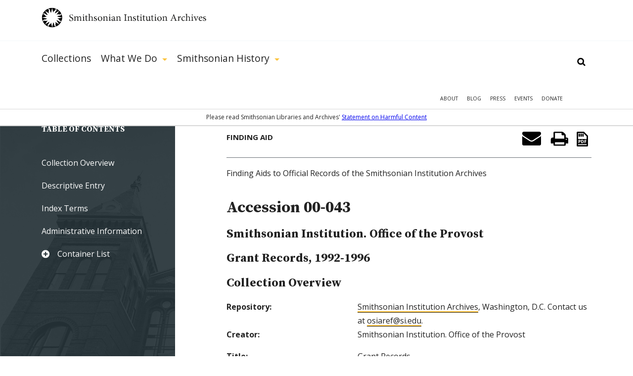

--- FILE ---
content_type: text/html; charset=utf-8
request_url: https://siarchives.si.edu/collections/siris_arc_228773
body_size: 20518
content:
<!DOCTYPE html> <!--[if IEMobile 7]><html class="no-js ie iem7" lang="en" dir="ltr"><![endif]--> <!--[if lte IE 6]><html class="no-js ie lt-ie9 lt-ie8 lt-ie7" lang="en" dir="ltr"><![endif]--> <!--[if (IE 7)&(!IEMobile)]><html class="no-js ie lt-ie9 lt-ie8" lang="en" dir="ltr"><![endif]--> <!--[if IE 8]><html class="no-js ie lt-ie9" lang="en" dir="ltr"><![endif]--> <!--[if (gte IE 9)|(gt IEMobile 7)]><html class="no-js ie" lang="en" dir="ltr" prefix="og: http://ogp.me/ns#"><![endif]--> <!--[if !IE]><!--><html class="no-js" lang="en" dir="ltr" prefix="og: http://ogp.me/ns#"><!--<![endif]--><head><meta charset="utf-8" /><script src="https://www.google.com/recaptcha/api.js?hl=en" async="async" defer="defer"></script><link rel="alternate" type="application/rss+xml" title="The Bigger Picture | Smithsonian Institution Archives" href="https://siarchives.si.edu/feed/blog" /><meta name="gEra" content="1992,1992,1993,1994,1995,1996" /><meta name="record_number" content=" 00-043" /><meta name="dc.format" content="finding aids" /><meta name="physical_description" content="1 cu. ft. (1 record storage box)" /><meta name="dc.rights" content="Usage conditions apply" /><meta name="dc.date" content="1992 1992-1996 " /><meta name="alt_title" content="Grant Records, 1992-1996" /><meta name="unit_code" content="SIA" /><meta name="dc.author" content="Smithsonian Institution. Office of the Provost"/><meta name="dc.subject" content="Zavala, Joan"/><meta name="dc.subject" content="Smithsonian Institution. Assistant Secretary for the Arts and Humanities. Special Exhibition Fund"/><meta name="dc.subject" content="Smithsonian Institution. Office of the Assistant Provost for the Arts and Humanities. Special Exhibition Fund"/><meta name="dc.subject" content="Fund accounting"/><meta name="dc.subject" content="Museum exhibits"/><meta name="dc.title" content="Accession 00-043 Grant Records, 1992-1996"/><meta name="dc.type" content="text"/><meta name="dc.format" content="manuscripts"/><meta name="dc.format" content="finding aids"/><meta name="dc.creator" content="Smithsonian Institution Archives"/><meta name="dc.publisher" content="Smithsonian Institution"/><meta name="dc.date.created" content="9-21-2020"/><meta name="dc.identifier" content="https://siarchives.si.edu/collections/siris_arc_228773"/><link rel="shortcut icon" href="https://siarchives.si.edu/sites/all/themes/siaomega/favicon.ico" type="image/vnd.microsoft.icon" /><link rel="profile" href="http://www.w3.org/1999/xhtml/vocab" /><meta name="HandheldFriendly" content="true" /><meta name="MobileOptimized" content="width" /><meta http-equiv="cleartype" content="on" /><link rel="apple-touch-icon-precomposed" href="https://siarchives.si.edu/sites/all/themes/omega/apple-touch-icon-precomposed.png" /><link rel="apple-touch-icon-precomposed" href="https://siarchives.si.edu/sites/all/themes/omega/apple-touch-icon-precomposed-114x114.png" sizes="114x114" /><link rel="apple-touch-icon-precomposed" href="https://siarchives.si.edu/sites/all/themes/omega/apple-touch-icon-precomposed-144x144.png" sizes="144x144" /><link rel="apple-touch-icon-precomposed" href="https://siarchives.si.edu/sites/all/themes/omega/apple-touch-icon-precomposed-72x72.png" sizes="72x72" /><meta name="keywords" content="Smithsonian Institution, archive, art, American history, culture, science" /><meta name="viewport" content="width=device-width" /><meta name="generator" content="Drupal 7 (http://drupal.org)" /><meta property="og:site_name" content="Smithsonian Institution Archives" /><meta property="og:type" content="article" /><meta property="og:url" content="https://siarchives.si.edu/collections/siris_arc_228773" /><meta property="og:title" content="SIA Acc. 00-043, Smithsonian Institution Office of the Provost, Grant Records, 1992-1996" /><meta name="dcterms.title" content="SIA Acc. 00-043, Smithsonian Institution Office of the Provost, Grant Records, 1992-1996" /><meta name="dcterms.creator" content="sysadmin" /><meta name="dcterms.date" content="2011-09-16T12:44-04:00" /><meta name="dcterms.identifier" content="https://siarchives.si.edu/collections/siris_arc_228773" /><meta name="dcterms.language" content="en" /><meta name="dc.title" content="SIA Acc. 00-043, Smithsonian Institution Office of the Provost, Grant Records, 1992-1996" /><title>SIA Acc. 00-043, Smithsonian Institution Office of the Provost, Grant Records, 1992-1996 | Smithsonian Institution Archives</title><style>
@import url("https://siarchives.si.edu/sites/all/themes/omega/css/modules/system/system.base.css?t61gws");
@import url("https://siarchives.si.edu/sites/all/themes/omega/css/modules/system/system.menus.theme.css?t61gws");
@import url("https://siarchives.si.edu/sites/all/themes/omega/css/modules/system/system.messages.theme.css?t61gws");
@import url("https://siarchives.si.edu/sites/all/themes/omega/css/modules/system/system.theme.css?t61gws");
@import url("https://siarchives.si.edu/sites/all/modules/sla_popup/styling/popup.css?t61gws");
@import url("https://siarchives.si.edu/sites/all/modules/ldap/ldap_user/ldap_user.css?t61gws");
@import url("https://siarchives.si.edu/sites/all/modules/date/date_api/date.css?t61gws");
@import url("https://siarchives.si.edu/sites/all/modules/date/date_popup/themes/datepicker.1.7.css?t61gws");
@import url("https://siarchives.si.edu/sites/all/themes/omega/css/modules/comment/comment.theme.css?t61gws");
@import url("https://siarchives.si.edu/sites/all/modules/google_appliance/theme/google_appliance.css?t61gws");
@import url("https://siarchives.si.edu/modules/node/node.css?t61gws");
@import url("https://siarchives.si.edu/sites/all/themes/omega/css/modules/field/field.theme.css?t61gws");
@import url("https://siarchives.si.edu/sites/all/themes/omega/css/modules/search/search.theme.css?t61gws");
@import url("https://siarchives.si.edu/sites/all/modules/views/css/views.css?t61gws");
@import url("https://siarchives.si.edu/sites/all/themes/omega/css/modules/user/user.base.css?t61gws");
@import url("https://siarchives.si.edu/sites/all/modules/lazyloader/lazyloader.css?t61gws");
@import url("https://siarchives.si.edu/sites/all/themes/omega/css/modules/forum/forum.theme.css?t61gws");
@import url("https://siarchives.si.edu/sites/all/themes/omega/css/modules/user/user.theme.css?t61gws");
</style><style>
@import url("https://siarchives.si.edu/sites/all/modules/jquery_update/replace/ui/themes/base/minified/jquery.ui.core.min.css?t61gws");
@import url("https://siarchives.si.edu/sites/all/modules/jquery_update/replace/ui/themes/base/minified/jquery.ui.theme.min.css?t61gws");
@import url("https://siarchives.si.edu/sites/all/modules/jquery_update/replace/ui/themes/base/minified/jquery.ui.slider.min.css?t61gws");
@import url("https://siarchives.si.edu/sites/all/modules/ctools/css/ctools.css?t61gws");
@import url("https://siarchives.si.edu/sites/all/modules/ldap/ldap_servers/ldap_servers.admin.css?t61gws");
@import url("https://siarchives.si.edu/sites/all/modules/panels/css/panels.css?t61gws");
@import url("https://siarchives.si.edu/sites/all/modules/sia/sia_edan/sia_edan.css?t61gws");
@import url("https://siarchives.si.edu/sites/all/themes/siaomega/panels/plugins/layouts/siafindingaid/siafindingaid.css?t61gws");
@import url("https://siarchives.si.edu/sites/all/modules/google_appliance_suggest/google_appliance_suggest.css?t61gws");
</style><style>
@import url("https://siarchives.si.edu/sites/all/themes/siaomega/css/sia-omega-4-3.reset.css?t61gws");
@import url("https://siarchives.si.edu/sites/all/themes/siaomega/css/sia-omega-4-3.styles.css?t61gws");
</style><link type="text/css" rel="stylesheet" href="https://fonts.googleapis.com/css?family=Open+Sans:300,300i,400,400i,600,600i,700,700i,800,800i|Source+Serif+Pro:400,600,700&amp;display=swap&amp;t61gws" media="all" /><script src="//ajax.googleapis.com/ajax/libs/jquery/1.12.4/jquery.min.js"></script><script>window.jQuery || document.write("<script src='/sites/all/modules/jquery_update/replace/jquery/1.12/jquery.min.js'>\x3C/script>")</script><script src="https://siarchives.si.edu/misc/jquery-extend-3.4.0.js?v=1.12.4"></script><script src="https://siarchives.si.edu/misc/jquery-html-prefilter-3.5.0-backport.js?v=1.12.4"></script><script src="https://siarchives.si.edu/misc/jquery.once.js?v=1.2"></script><script src="https://siarchives.si.edu/misc/drupal.js?t61gws"></script><script src="https://siarchives.si.edu/sites/all/themes/omega/js/no-js.js?t61gws"></script><script src="https://siarchives.si.edu/sites/all/modules/jquery_update/js/jquery_browser.js?v=0.0.1"></script><script src="//ajax.googleapis.com/ajax/libs/jqueryui/1.10.2/jquery-ui.min.js"></script><script>window.jQuery.ui || document.write("<script src='/sites/all/modules/jquery_update/replace/ui/ui/minified/jquery-ui.min.js'>\x3C/script>")</script><script src="https://siarchives.si.edu/sites/all/modules/entityreference/js/entityreference.js?t61gws"></script><script src="https://siarchives.si.edu/sites/all/modules/lazyloader/jquery.lazyloader.js?t61gws"></script><script src="https://siarchives.si.edu/sites/all/modules/nkbase/nkbase/UTIL.js?t61gws"></script><script src="https://siarchives.si.edu/sites/all/modules/nkbase/nkbase/nkbase.js?t61gws"></script><script src="https://siarchives.si.edu/sites/all/modules/sia/sia_edan/sia_edan.js?t61gws"></script><script src="https://siarchives.si.edu/sites/all/modules/sia/sia_edan/sia_collections.js?t61gws"></script><script src="https://siarchives.si.edu/sites/all/modules/sia/sia_google_search/sia_google_search.js?t61gws"></script><script src="https://siarchives.si.edu/sites/all/modules/captcha/captcha.js?t61gws"></script><script src="https://siarchives.si.edu/misc/textarea.js?v=7.95"></script><script src="https://siarchives.si.edu/misc/autocomplete.js?v=7.95"></script><script src="https://siarchives.si.edu/sites/all/modules/google_appliance_suggest/google_appliance_suggest.js?t61gws"></script><script src="https://siarchives.si.edu/sites/all/themes/siaomega/js/owl.carousel.min.js?t61gws"></script><script src="https://siarchives.si.edu/sites/all/themes/siaomega/js/webtrends.min.js?t61gws"></script><script src="https://siarchives.si.edu/sites/all/themes/siaomega/js/scrollspy.js?t61gws"></script><script src="https://siarchives.si.edu/sites/all/themes/siaomega/_mediaelement/mediaelement-and-player.min.js?t61gws"></script><script src="https://siarchives.si.edu/sites/all/themes/siaomega/js/sia-omega-4-3.behaviors.js?t61gws"></script><script src="https://siarchives.si.edu/sites/all/themes/siaomega/js/SIA_util.js?t61gws"></script><script src="https://siarchives.si.edu/sites/all/themes/siaomega/js/tooltipster.bundle.min.js?t61gws"></script><script>jQuery.extend(Drupal.settings, {"basePath":"\/","pathPrefix":"","setHasJsCookie":0,"nkbase":{"base_url":"http:\/\/siarchives.si.edu"},"sia_edan":{"ids_url":"https:\/\/ids.si.edu\/ids\/deliveryService","dynamic_url":"https:\/\/ids.si.edu\/ids\/dynamic","imagecache_presets":{"thumbnail":{"label":"Thumbnail (100x100)","effects":[{"label":"Scale","help":"Scaling will maintain the aspect-ratio of the original image. If only a single dimension is specified, the other dimension will be calculated.","effect callback":"image_scale_effect","dimensions callback":"image_scale_dimensions","form callback":"image_scale_form","summary theme":"image_scale_summary","module":"image","name":"image_scale","data":{"width":100,"height":100,"upscale":1},"weight":0}],"name":"thumbnail","module":"image","storage":4},"medium":{"label":"Medium (220x220)","effects":[{"label":"Scale","help":"Scaling will maintain the aspect-ratio of the original image. If only a single dimension is specified, the other dimension will be calculated.","effect callback":"image_scale_effect","dimensions callback":"image_scale_dimensions","form callback":"image_scale_form","summary theme":"image_scale_summary","module":"image","name":"image_scale","data":{"width":220,"height":220,"upscale":1},"weight":0}],"name":"medium","module":"image","storage":4},"large":{"label":"Large (480x480)","effects":[{"label":"Scale","help":"Scaling will maintain the aspect-ratio of the original image. If only a single dimension is specified, the other dimension will be calculated.","effect callback":"image_scale_effect","dimensions callback":"image_scale_dimensions","form callback":"image_scale_form","summary theme":"image_scale_summary","module":"image","name":"image_scale","data":{"width":480,"height":480,"upscale":0},"weight":0}],"name":"large","module":"image","storage":4},"linkit_thumb":{"effects":[{"label":"Scale","help":"Scaling will maintain the aspect-ratio of the original image. If only a single dimension is specified, the other dimension will be calculated.","effect callback":"image_scale_effect","dimensions callback":"image_scale_dimensions","form callback":"image_scale_form","summary theme":"image_scale_summary","module":"image","name":"image_scale","data":{"width":50,"height":50,"upscale":0},"weight":0}],"name":"linkit_thumb","label":"linkit_thumb","module":"linkit","storage":4},"audio-video-default-graphic-125":{"effects":{"1":{"label":"Scale","help":"Scaling will maintain the aspect-ratio of the original image. If only a single dimension is specified, the other dimension will be calculated.","effect callback":"image_scale_effect","dimensions callback":"image_scale_dimensions","form callback":"image_scale_form","summary theme":"image_scale_summary","module":"image","name":"image_scale","data":{"width":125,"height":"","upscale":0},"weight":0}},"label":"audio-video-default-graphic-125","name":"audio-video-default-graphic-125","module":"sia_image_styles","storage":4},"audio-video-default-graphic-125sq":{"effects":{"2":{"label":"Scale and crop","help":"Scale and crop will maintain the aspect-ratio of the original image, then crop the larger dimension. This is most useful for creating perfectly square thumbnails without stretching the image.","effect callback":"image_scale_and_crop_effect","dimensions callback":"image_resize_dimensions","form callback":"image_resize_form","summary theme":"image_resize_summary","module":"image","name":"image_scale_and_crop","data":{"width":125,"height":125},"weight":0}},"label":"audio-video-default-graphic-125sq","name":"audio-video-default-graphic-125sq","module":"sia_image_styles","storage":4},"audio-video-default-graphic-138":{"effects":{"3":{"label":"Scale","help":"Scaling will maintain the aspect-ratio of the original image. If only a single dimension is specified, the other dimension will be calculated.","effect callback":"image_scale_effect","dimensions callback":"image_scale_dimensions","form callback":"image_scale_form","summary theme":"image_scale_summary","module":"image","name":"image_scale","data":{"width":138,"height":"","upscale":0},"weight":0}},"label":"audio-video-default-graphic-138","name":"audio-video-default-graphic-138","module":"sia_image_styles","storage":4},"audio-video-default-graphic-148":{"effects":{"4":{"label":"Scale","help":"Scaling will maintain the aspect-ratio of the original image. If only a single dimension is specified, the other dimension will be calculated.","effect callback":"image_scale_effect","dimensions callback":"image_scale_dimensions","form callback":"image_scale_form","summary theme":"image_scale_summary","module":"image","name":"image_scale","data":{"width":148,"height":"","upscale":0},"weight":0}},"label":"audio-video-default-graphic-148","name":"audio-video-default-graphic-148","module":"sia_image_styles","storage":4},"audio-video-default-graphic-195":{"effects":{"5":{"label":"Scale","help":"Scaling will maintain the aspect-ratio of the original image. If only a single dimension is specified, the other dimension will be calculated.","effect callback":"image_scale_effect","dimensions callback":"image_scale_dimensions","form callback":"image_scale_form","summary theme":"image_scale_summary","module":"image","name":"image_scale","data":{"width":195,"height":"","upscale":0},"weight":0}},"label":"audio-video-default-graphic-195","name":"audio-video-default-graphic-195","module":"sia_image_styles","storage":4},"audio-video-default-graphic-200sq":{"effects":{"6":{"label":"Scale and crop","help":"Scale and crop will maintain the aspect-ratio of the original image, then crop the larger dimension. This is most useful for creating perfectly square thumbnails without stretching the image.","effect callback":"image_scale_and_crop_effect","dimensions callback":"image_resize_dimensions","form callback":"image_resize_form","summary theme":"image_resize_summary","module":"image","name":"image_scale_and_crop","data":{"width":200,"height":200},"weight":0}},"label":"audio-video-default-graphic-200sq","name":"audio-video-default-graphic-200sq","module":"sia_image_styles","storage":4},"audio-video-default-graphic-69sq":{"effects":{"7":{"label":"Scale and crop","help":"Scale and crop will maintain the aspect-ratio of the original image, then crop the larger dimension. This is most useful for creating perfectly square thumbnails without stretching the image.","effect callback":"image_scale_and_crop_effect","dimensions callback":"image_resize_dimensions","form callback":"image_resize_form","summary theme":"image_resize_summary","module":"image","name":"image_scale_and_crop","data":{"width":69,"height":69},"weight":0}},"label":"audio-video-default-graphic-69sq","name":"audio-video-default-graphic-69sq","module":"sia_image_styles","storage":4},"body-image-180":{"effects":{"8":{"label":"Scale","help":"Scaling will maintain the aspect-ratio of the original image. If only a single dimension is specified, the other dimension will be calculated.","effect callback":"image_scale_effect","dimensions callback":"image_scale_dimensions","form callback":"image_scale_form","summary theme":"image_scale_summary","module":"image","name":"image_scale","data":{"width":180,"height":"","upscale":0},"weight":0}},"label":"body-image-180","name":"body-image-180","module":"sia_image_styles","storage":4},"body-image-180h":{"effects":{"9":{"label":"Scale","help":"Scaling will maintain the aspect-ratio of the original image. If only a single dimension is specified, the other dimension will be calculated.","effect callback":"image_scale_effect","dimensions callback":"image_scale_dimensions","form callback":"image_scale_form","summary theme":"image_scale_summary","module":"image","name":"image_scale","data":{"width":"","height":180,"upscale":0},"weight":0}},"label":"body-image-180h","name":"body-image-180h","module":"sia_image_styles","storage":4},"body-image-230":{"effects":{"10":{"label":"Scale","help":"Scaling will maintain the aspect-ratio of the original image. If only a single dimension is specified, the other dimension will be calculated.","effect callback":"image_scale_effect","dimensions callback":"image_scale_dimensions","form callback":"image_scale_form","summary theme":"image_scale_summary","module":"image","name":"image_scale","data":{"width":230,"height":"","upscale":0},"weight":0}},"label":"body-image-230","name":"body-image-230","module":"sia_image_styles","storage":4},"body-image-230h":{"effects":{"11":{"label":"Scale","help":"Scaling will maintain the aspect-ratio of the original image. If only a single dimension is specified, the other dimension will be calculated.","effect callback":"image_scale_effect","dimensions callback":"image_scale_dimensions","form callback":"image_scale_form","summary theme":"image_scale_summary","module":"image","name":"image_scale","data":{"width":"","height":230,"upscale":0},"weight":0}},"label":"body-image-230h","name":"body-image-230h","module":"sia_image_styles","storage":4},"body-image-300":{"effects":{"12":{"label":"Scale","help":"Scaling will maintain the aspect-ratio of the original image. If only a single dimension is specified, the other dimension will be calculated.","effect callback":"image_scale_effect","dimensions callback":"image_scale_dimensions","form callback":"image_scale_form","summary theme":"image_scale_summary","module":"image","name":"image_scale","data":{"width":300,"height":"","upscale":0},"weight":0}},"label":"body-image-300","name":"body-image-300","module":"sia_image_styles","storage":4},"body-image-300h":{"effects":{"13":{"label":"Scale","help":"Scaling will maintain the aspect-ratio of the original image. If only a single dimension is specified, the other dimension will be calculated.","effect callback":"image_scale_effect","dimensions callback":"image_scale_dimensions","form callback":"image_scale_form","summary theme":"image_scale_summary","module":"image","name":"image_scale","data":{"width":"","height":300,"upscale":0},"weight":0}},"label":"body-image-300h","name":"body-image-300h","module":"sia_image_styles","storage":4},"body-image-350":{"effects":{"14":{"label":"Scale","help":"Scaling will maintain the aspect-ratio of the original image. If only a single dimension is specified, the other dimension will be calculated.","effect callback":"image_scale_effect","dimensions callback":"image_scale_dimensions","form callback":"image_scale_form","summary theme":"image_scale_summary","module":"image","name":"image_scale","data":{"width":350,"height":"","upscale":0},"weight":0}},"label":"body-image-350","name":"body-image-350","module":"sia_image_styles","storage":4},"body-image-350h":{"effects":{"15":{"label":"Scale","help":"Scaling will maintain the aspect-ratio of the original image. If only a single dimension is specified, the other dimension will be calculated.","effect callback":"image_scale_effect","dimensions callback":"image_scale_dimensions","form callback":"image_scale_form","summary theme":"image_scale_summary","module":"image","name":"image_scale","data":{"width":"","height":350,"upscale":0},"weight":0}},"label":"body-image-350h","name":"body-image-350h","module":"sia_image_styles","storage":4},"body-image-450":{"effects":{"16":{"label":"Scale","help":"Scaling will maintain the aspect-ratio of the original image. If only a single dimension is specified, the other dimension will be calculated.","effect callback":"image_scale_effect","dimensions callback":"image_scale_dimensions","form callback":"image_scale_form","summary theme":"image_scale_summary","module":"image","name":"image_scale","data":{"width":450,"height":"","upscale":0},"weight":0}},"label":"body-image-450","name":"body-image-450","module":"sia_image_styles","storage":4},"body-image-450h":{"effects":{"17":{"label":"Scale","help":"Scaling will maintain the aspect-ratio of the original image. If only a single dimension is specified, the other dimension will be calculated.","effect callback":"image_scale_effect","dimensions callback":"image_scale_dimensions","form callback":"image_scale_form","summary theme":"image_scale_summary","module":"image","name":"image_scale","data":{"width":"","height":450,"upscale":0},"weight":0}},"label":"body-image-450h","name":"body-image-450h","module":"sia_image_styles","storage":4},"body_image_350_crop":{"label":"body_image_350_crop","effects":{"2":{"label":"Scale and crop","help":"Scale and crop will maintain the aspect-ratio of the original image, then crop the larger dimension. This is most useful for creating perfectly square thumbnails without stretching the image.","effect callback":"image_scale_and_crop_effect","dimensions callback":"image_resize_dimensions","form callback":"image_resize_form","summary theme":"image_resize_summary","module":"image","name":"image_scale_and_crop","data":{"width":350,"height":350},"weight":1}},"name":"body_image_350_crop","module":"sia_image_styles","storage":4},"sia-image-180":{"effects":{"18":{"label":"Scale","help":"Scaling will maintain the aspect-ratio of the original image. If only a single dimension is specified, the other dimension will be calculated.","effect callback":"image_scale_effect","dimensions callback":"image_scale_dimensions","form callback":"image_scale_form","summary theme":"image_scale_summary","module":"image","name":"image_scale","data":{"width":180,"height":"","upscale":0},"weight":0}},"label":"sia-image-180","name":"sia-image-180","module":"sia_image_styles","storage":4},"sia-image-200":{"effects":{"19":{"label":"Scale","help":"Scaling will maintain the aspect-ratio of the original image. If only a single dimension is specified, the other dimension will be calculated.","effect callback":"image_scale_effect","dimensions callback":"image_scale_dimensions","form callback":"image_scale_form","summary theme":"image_scale_summary","module":"image","name":"image_scale","data":{"width":200,"height":"","upscale":0},"weight":0}},"label":"sia-image-200","name":"sia-image-200","module":"sia_image_styles","storage":4},"sia-image-230":{"effects":{"20":{"label":"Scale","help":"Scaling will maintain the aspect-ratio of the original image. If only a single dimension is specified, the other dimension will be calculated.","effect callback":"image_scale_effect","dimensions callback":"image_scale_dimensions","form callback":"image_scale_form","summary theme":"image_scale_summary","module":"image","name":"image_scale","data":{"width":230,"height":"","upscale":0},"weight":0}},"label":"sia-image-230","name":"sia-image-230","module":"sia_image_styles","storage":4},"sia-image-300":{"isid":"2","name":"sia-image-300","label":"sia-image-300","module":"sia_image_styles","storage":2,"effects":{"2":{"label":"Scale","help":"Scaling will maintain the aspect-ratio of the original image. If only a single dimension is specified, the other dimension will be calculated.","effect callback":"image_scale_effect","dimensions callback":"image_scale_dimensions","form callback":"image_scale_form","summary theme":"image_scale_summary","module":"image","name":"image_scale","data":{"width":300,"height":"","upscale":0},"ieid":"2","isid":"2","weight":"0"}}},"sia_blog_slideshow":{"isid":"1","name":"sia_blog_slideshow","label":"sia_blog_slideshow","module":"sia_image_styles","storage":2,"effects":{"1":{"label":"Scale","help":"Scaling will maintain the aspect-ratio of the original image. If only a single dimension is specified, the other dimension will be calculated.","effect callback":"image_scale_effect","dimensions callback":"image_scale_dimensions","form callback":"image_scale_form","summary theme":"image_scale_summary","module":"image","name":"image_scale","data":{"width":"642","height":"492","upscale":0},"ieid":"1","isid":"1","weight":"1"}}},"slideshow_500":{"effects":[],"label":"slideshow_500","name":"slideshow_500","module":"sia_image_styles","storage":4},"test":{"effects":{"25":{"label":"Crop","help":"Cropping will remove portions of an image to make it the specified dimensions.","effect callback":"image_crop_effect","dimensions callback":"image_resize_dimensions","form callback":"image_crop_form","summary theme":"image_crop_summary","module":"image","name":"image_crop","data":{"width":40,"height":40,"anchor":"center-center"},"weight":1}},"label":"test","name":"test","module":"sia_image_styles","storage":4},"user-picture-125sq":{"label":"user-picture-125sq","effects":{"3":{"label":"Scale and crop","help":"Scale and crop will maintain the aspect-ratio of the original image, then crop the larger dimension. This is most useful for creating perfectly square thumbnails without stretching the image.","effect callback":"image_scale_and_crop_effect","dimensions callback":"image_resize_dimensions","form callback":"image_resize_form","summary theme":"image_resize_summary","module":"image","name":"image_scale_and_crop","data":{"width":125,"height":125},"weight":0}},"name":"user-picture-125sq","module":"sia_image_styles","storage":4},"user-picture-65sq":{"effects":{"23":{"label":"Scale and crop","help":"Scale and crop will maintain the aspect-ratio of the original image, then crop the larger dimension. This is most useful for creating perfectly square thumbnails without stretching the image.","effect callback":"image_scale_and_crop_effect","dimensions callback":"image_resize_dimensions","form callback":"image_resize_form","summary theme":"image_resize_summary","module":"image","name":"image_scale_and_crop","data":{"width":65,"height":65},"weight":0}},"label":"user-picture-65sq","name":"user-picture-65sq","module":"sia_image_styles","storage":4},"homepage_downsize":{"isid":"5","name":"homepage_downsize","label":"homepage_downsize","module":null,"storage":1,"effects":{"4":{"label":"Scale","help":"Scaling will maintain the aspect-ratio of the original image. If only a single dimension is specified, the other dimension will be calculated.","effect callback":"image_scale_effect","dimensions callback":"image_scale_dimensions","form callback":"image_scale_form","summary theme":"image_scale_summary","module":"image","name":"image_scale","data":{"width":"1000","height":"","upscale":0},"ieid":"4","isid":"5","weight":"1"}}},"sia-image-300-crop":{"isid":"3","name":"sia-image-300-crop","label":"sia-image-300-crop","module":null,"storage":1,"effects":[]},"sia-image-crop-300":{"isid":"4","name":"sia-image-crop-300","label":"sia-image-crop-300","module":null,"storage":1,"effects":{"3":{"label":"Scale and crop","help":"Scale and crop will maintain the aspect-ratio of the original image, then crop the larger dimension. This is most useful for creating perfectly square thumbnails without stretching the image.","effect callback":"image_scale_and_crop_effect","dimensions callback":"image_resize_dimensions","form callback":"image_resize_form","summary theme":"image_resize_summary","module":"image","name":"image_scale_and_crop","data":{"width":"300","height":"300"},"ieid":"3","isid":"4","weight":"1"}}}}},"urlIsAjaxTrusted":{"\/collections\/siris_arc_228773":true},"lazyloader":{"loadImageDelay":"10"}});</script><script async src="https://www.googletagmanager.com/gtag/js?id=G-M6L4XMDR4L"></script><script>
window.dataLayer = window.dataLayer || [];
function gtag(){dataLayer.push(arguments);}
gtag('js', new Date());
gtag('config', 'G-M6L4XMDR4L');
</script></head><body class="html not-front not-logged-in page-node page-node- page-node-14692 node-type-sia-edan-item finding_aid collections-siris_arc_228773 section-collections"> <a href="#main-content" class="element-invisible element-focusable">Skip to main content</a><div class="l-page"> <header class="l-header robots-noindex" role="banner"><div class="l-branding section group site_logo"> <a href="/" title="Home" rel="home" class="site-logo"><img src="/sites/all/themes/siaomega/images/logo.svg" alt="Smithsonian Institution Archives" height="52px" width="333px"/></a><div class="mobile_menu_expand">Show Menu</div></div><div class="drop-menu"><div class="main-menu-wrapper"><div class="l-branding section group"><div class="l-region l-region--navigation"><div id="block-google-appliance-ga-block-search-form" class="block block--google-appliance block--google-appliance-ga-block-search-form"><div class="block__content"><form class="google-appliance-block-form" action="/collections/siris_arc_228773" method="post" id="google-appliance-block-form" accept-charset="UTF-8"><div><div class="container-inline"><h2 class="element-invisible">Search Google Appliance</h2><div class="form-item form-type-textfield form-item-search-keys"> <label class="element-invisible" for="edit-search-keys">Enter the terms you wish to search for. </label> <input class="auto_submit form-text form-autocomplete" type="text" id="edit-search-keys" name="search_keys" value="" size="15" maxlength="128" /><input type="hidden" id="edit-search-keys-autocomplete" value="https://siarchives.si.edu/sites/all/modules/google_appliance_suggest/google_appliance_suggest_callback.php?q=" disabled="disabled" class="autocomplete" /></div><div class="form-actions form-wrapper" id="edit-actions"><input type="submit" id="edit-submit--2" name="op" value="Search" class="form-submit" /></div><input type="hidden" name="form_build_id" value="form-6AdRTV0GOLVozqRKlBiIOBeN-tJeGPPsIAQ6jwTIiNw" /><input type="hidden" name="form_id" value="google_appliance_block_form" /></div></div></form></div></div><nav id="block-system-main-menu" role="navigation" class="block block--system block--menu block--system-main-menu"><ul class="menu"><li class="first leaf"><a href="/collections" title="Collections">Collections</a><div class='hidden_child'></div></li><li class="expanded"><a href="/what-we-do" title="What We Do">What We Do</a><div class='hidden_child'><ul class="menu"><li class="first leaf"><a href="/what-we-do/reference">Reference</a><div class='hidden_child'></div></li><li class="leaf"><a href="/what-we-do/rights-and-reproduction">Rights and Reproduction</a><div class='hidden_child'></div></li><li class="leaf"><a href="/what-we-do/records-management">Records Management</a><div class='hidden_child'></div></li><li class="leaf"><a href="/what-we-do/preservation/introduction">Preservation</a><div class='hidden_child'></div></li><li class="leaf"><a href="/what-we-do/digital-curation">Digital Curation</a><div class='hidden_child'></div></li><li class="leaf"><a href="/what-we-do/forums" title="">Forums</a><div class='hidden_child'></div></li><li class="last leaf"><a href="/what-we-do/publications-resources">Publications &amp; Resources</a><div class='hidden_child'></div></li></ul></div></li><li class="last expanded"><a href="/history" title="Smithsonian History">Smithsonian History</a><div class='hidden_child'><ul class="menu"><li class="first leaf"><a href="/history/general-history">General History</a><div class='hidden_child'></div></li><li class="leaf"><a href="/history/governance-organization">Governance &amp; Organization</a><div class='hidden_child'></div></li><li class="collapsed"><a href="/history/featured-topics" title="">Featured Topics</a><div class='hidden_child'></div></li><li class="leaf"><a href="/history/historic-pictures-smithsonian">Historic Pictures</a><div class='hidden_child'></div></li><li class="leaf"><a href="/history/smithsonian-research-centers">Research Centers</a><div class='hidden_child'></div></li><li class="last leaf"><a href="/history/museums" title="">Smithsonian Museums</a><div class='hidden_child'></div></li></ul></div></li></ul></nav><nav id="block-menu-menu-mobile-main" role="navigation" class="block block--menu block--menu-menu-mobile-main"><ul class="menu"><li class="first leaf"><a href="/collections" title="">Collections</a></li><li class="expanded"><a href='#' class='expand'>Show More</a><a href="/history" title="">Smithsonian History</a><ul class="menu"><li class="first leaf"><a href="/history/general-history" title="">General History</a></li><li class="leaf"><a href="/history/governance-organization" title="">Governance &amp; Organization</a></li><li class="leaf"><a href="/history/featured-topics" title="">Featured Topics</a></li><li class="leaf"><a href="/history/historic-pictures-smithsonian" title="">Historic Pictures</a></li><li class="last leaf"><a href="/history/education" title="">Educational Resources</a></li></ul></li><li class="last expanded"><a href='#' class='expand'>Show More</a><a href="/what-we-do" title="">What We Do</a><ul class="menu"><li class="first leaf"><a href="/what-we-do/reference" title="">Reference</a></li><li class="leaf"><a href="/what-we-do/rights-and-reproduction" title="">Rights and Reproduction</a></li><li class="leaf"><a href="/what-we-do/records-management" title="">Records Management</a></li><li class="leaf"><a href="/what-we-do/preservation/introduction" title="">Preservation</a></li><li class="leaf"><a href="/what-we-do/digital-curation" title="">Digital Curation</a></li><li class="leaf"><a href="/what-we-do/forums" title="">Forums</a></li><li class="last leaf"><a href="/what-we-do/publications-resources" title="">Publications &amp; Resources</a></li></ul></li></ul></nav><nav id="block-menu-secondary-menu" role="navigation" class="block block--menu block--menu-secondary-menu"><ul class="menu"><li class="first leaf"><a href="/about" title="About">About</a></li><li class="leaf"><a href="/blog" title="Blog">Blog</a></li><li class="leaf"><a href="/press" title="Press">Press</a></li><li class="leaf"><a href="/events" title="">Events</a></li><li class="last leaf"><a href="https://library.si.edu/donate/make-a-donation?fund=Archives" title="Donate">Donate</a></li></ul></nav></div></div></div><div class="hidden-menu"><div class="section group"></div></div><div class="content-warning"><span>Please read Smithsonian Libraries and Archives' <a href="https://librariesarchives.si.edu/statement-on-harmful-content/">Statement on Harmful Content</a></span></div></div> </header><div class="l-main"><div class="l-content" role="main"> <a id="main-content"></a><div ><div class="panel-panel panel-col panel-col1 grid-3 panel-col-menu panel-menu-content finding_aid_panel" id="page"><div class="panel-col-content"><div class="inner clearfix"><div class="section group"> <article class="si-article"><div class="col span_3_of_12 finding_aid_menu"><div class="col span_3_of_12 toc robots-noindex"><div xmlns:input="urn:isbn:1-931666-22-9" xmlns:ns2="http://www.w3.org/1999/xlink" id="ead-toc"><nav id="toc-nav"><h2 class="label">Table of Contents</h2><ul><li id="collection_container_switch" style="display:none;"><a href="#" class="closed container_switch">Collection Overview</a><a href="#eadheader">Collection Overview</a></li><li><a href="#overviewlink">Collection Overview</a></li><li><a href="#Descriptive_Entry">Descriptive Entry</a></li><li><a href="#indexlink">Index Terms</a></li><li><a href="#adminlink">Administrative Information</a></li><li id="list_container_switch"><a href="#" class="closed container_switch">Open Container List</a><a href="#container_list">Container List</a></li></ul><ul class="box_list"><li class="did"><a href="#Box_1_"> - Box 1</a></li></ul><div class="scroll_more" style="display:none;"></div></nav></div></div></div><div class="col span_3_of_12 spacer"> &nbsp;</div><div class="col span_1_of_12 "> &nbsp;</div><div class="col span_8_of_12 " id="finding_aid_content"><div class="label meta_grouping">Finding Aid<div class="collections-icons"><a id="collections-ref-request" class="replace sprite tooltip" href="#" title="Submit Reference Request"><span>Submit Reference Request</span></a><a id="collections-print" class="replace sprite"><span>Print</span></a><a id="collections-pdf-download" class="replace sprite tooltip" href="https://sirismm.si.edu/EADpdfs/SIA.FA00-043.pdf"><span>Download PDF</span></a></div></div><div class="panel-pane pane-node-content"><div class='ref_hider'><h2>Reference Request</h2><div class='ref-form-embedded'><div class='form-required-marker-note'><span class='form-required'>*</span> required</div><form class="sia-reference-form-form" action="/collections/siris_arc_228773" method="post" id="sia-reference-form-form" accept-charset="UTF-8"><div><div class="form-item form-type-textfield form-item-first-name"> <label for="edit-first-name">First Name <span class="form-required" title="This field is required.">*</span></label> <input type="text" id="edit-first-name" name="first_name" value="" size="60" maxlength="128" class="form-text required" /></div><div class="form-item form-type-textfield form-item-last-name"> <label for="edit-last-name">Last Name <span class="form-required" title="This field is required.">*</span></label> <input type="text" id="edit-last-name" name="last_name" value="" size="60" maxlength="128" class="form-text required" /></div><div class="form-item form-type-textfield form-item-state-prov"> <label for="edit-state-prov">State/Province <span class="form-required" title="This field is required.">*</span></label> <input class="text-short form-text required" type="text" id="edit-state-prov" name="state_prov" value="" size="60" maxlength="128" /></div><div class="form-item form-type-textfield form-item-country"> <label for="edit-country">Country <span class="form-required" title="This field is required.">*</span></label> <input class="text-short form-text required" type="text" id="edit-country" name="country" value="" size="60" maxlength="128" /></div><div class="form-item form-type-textfield form-item-email"> <label for="edit-email">Email Address <span class="form-required" title="This field is required.">*</span></label> <input type="text" id="edit-email" name="email" value="" size="60" maxlength="128" class="form-text required" /></div><div class="form-item form-type-textfield form-item-email-confirm"> <label for="edit-email-confirm">Confirm Email <span class="form-required" title="This field is required.">*</span></label> <input type="text" id="edit-email-confirm" name="email_confirm" value="" size="60" maxlength="128" class="form-text required" /></div><div class="form-item form-type-select form-item-reason"> <label for="edit-reason">Reason for Contact <span class="form-required" title="This field is required.">*</span></label> <select id="edit-reason" name="reason" class="form-select required"><option value="0" selected="selected">(Choose reason for contact)</option><option value="175th">175th Anniversary</option><option value="archive_mgmt">Archive/Collection Management Advice</option><option value="donation">Donation</option><option value="electronic_records">Electronic Records Advice</option><option value="fellow_intern_vol">Fellowship/Internship/Volunteer Information</option><option value="oral_video">Oral/Video History</option><option value="photo">Photograph Inquiry</option><option value="preserve">Preservation Inquiry</option><option value="press">Press Information</option><option value="ref_research">Reference/Research</option><option value="rights_repro">Rights &amp; Reproductions</option><option value="si_history">Smithsonian History</option><option value="si_records">Smithsonian Records Management</option><option value="web">Website Feedback</option></select></div><div class="form-item form-type-textarea form-item-notes"> <label for="edit-notes">Question/Notes <span class="form-required" title="This field is required.">*</span></label><div class="form-textarea-wrapper resizable"><textarea id="edit-notes" name="notes" cols="60" rows="5" class="form-textarea required"></textarea></div><div class="description">Please succinctly provide us with any information pertinent to your inquiry. If you are writing to us about a research request, provide as much detail as possible about the collections in which you are interested (including collection numbers, box numbers, and folder titles).</div></div><div class="form-item form-type-textfield form-item-coll-num"> <label for="edit-coll-num">Collection # </label> <input type="text" id="edit-coll-num" name="coll_num" value="FA00-043" size="60" maxlength="128" class="form-text" /><div class="description">(if known)</div></div><div class="form-item form-type-checkbox form-item-e-news"> <input type="checkbox" id="edit-e-news" name="e_news" value="1" class="form-checkbox" /> <label class="option" for="edit-e-news">Yes! Sign me up for the e-newsletter </label></div><p class='small'>The Smithsonian Institution Archives is using Constant Contact, a third-party contact management software vendor, to manage contacts and send eNewsletters. Please be advised that <a href='https://www.constantcontact.com/legal/privacy-statement'>Constant Contact's Privacy Statement</a> and <a href='https://www.constantcontact.com/legal/terms'>Terms and Conditions</a> apply to your use of these services. The Smithsonian Institution Archives has access to your name and email address which is subject to our <a href='http://si.edu/Privacy'>privacy statement</a>.</p><div class="captcha"><input type="hidden" name="captcha_sid" value="61619542" /><input type="hidden" name="captcha_token" value="30148064320f1d5b0ee7e65355d07d77" /><input type="hidden" name="captcha_response" value="Google no captcha" /><div class="g-recaptcha" data-sitekey="6Lfsdt0SAAAAAO9fRtxw9f2lzLfOSTFcGP_qKNQo" data-theme="light" data-type="image"></div></div><input class="sprite form-submit" onclick="reference_link(&#039;FA00-043&#039;)" type="submit" id="edit-submit" name="op" value="Submit" /><input type="hidden" name="form_build_id" value="form-r9QE9Wzr7MKG-C8ALJHAQSzcKz6SjrR1fniSG5AqA6A" /><input type="hidden" name="form_id" value="sia_reference_form_form" /></div></form></div></div><div xmlns:input="urn:isbn:1-931666-22-9" xmlns:ns2="http://www.w3.org/1999/xlink" id="ead-top" class="header"><p>Finding Aids to Official Records of the Smithsonian Institution Archives</p></div><div xmlns:input="urn:isbn:1-931666-22-9" xmlns:ns2="http://www.w3.org/1999/xlink" id="ead-main"><div id="ead-content"><div id="eadheader"><h1>Accession 00-043</h1><h2>Smithsonian Institution. Office of the Provost</h2><h2 id="idm45457594227584">Grant Records, 1992-1996</h2></div><div id="did" class="meta_grouping"><h3 id="overviewlink">Collection Overview</h3><table><thead><tr><th colspan="2" class="hidden"> General Information About This Collection</th></tr></thead><tbody><tr><th>Repository:</th><td><a href="http://siarchives.si.edu">Smithsonian Institution Archives</a>, Washington, D.C. Contact us at <a href="mailto:osiaref@si.edu">osiaref@si.edu</a>.</td></tr><tr><th>Creator:</th><td>Smithsonian Institution. Office of the Provost</td></tr><tr><th>Title:</th><td>Grant Records</td></tr><tr><th>Dates:</th><td>1992-1996</td></tr><tr><th>Quantity:</th><td>1 cu. ft. (1 record storage box)</td></tr><tr><th>Collection:</th><td>Accession 00-043</td></tr><tr><th>Language of Materials:</th><td>English</td></tr><tr><th>Summary:</th><td><p>This accession consists of records that document Special Exhibition Fund (SEF) grant activities for significant exhibitions at the Smithsonian Institution. The fund was first administered by the Office of the Assistant Secretary for the Arts and Humanities, 1992-1994, and by the Assistant Provost for the Arts and Humanities, 1994-1996, before the Office of the Provost (OP) assumed this responsibility in 1996. Joan Zavala, OP Program Administrator, served as fund manager that year. The records primarily consist of memoranda pertaining to SEF funding awards, and budgetary information.</p></td></tr></tbody></table></div><div><h3 id="Descriptive_Entry">Descriptive Entry</h3><p>This accession consists of records that document Special Exhibition Fund (SEF) grant activities for significant exhibitions at the Smithsonian Institution. The fund was first administered by the Office of the Assistant Secretary for the Arts and Humanities, 1992-1994, and by the Assistant Provost for the Arts and Humanities, 1994-1996, before the Office of the Provost (OP) assumed this responsibility in 1996. Joan Zavala, OP Program Administrator, served as fund manager that year. The records primarily consist of memoranda pertaining to SEF funding awards, and budgetary information.</p><p><a href="#page">Top of Page</a></p></div><div id="controlaccess"><h3 id="indexlink">Index Terms</h3><p>This collection is indexed under the following access terms. These are links to collections with related topics, persons or places.</p><h4>Name</h4><ul><li><a href="/gsearch/Smithsonian%20Institution.%20Assistant%20Secretary%20for%20the%20Arts%20and%20Humanities.%20Special%20Exhibition%20Fund">Smithsonian Institution. Assistant Secretary for the Arts and Humanities. Special Exhibition Fund</a></li><li><a href="/gsearch/Smithsonian%20Institution.%20Office%20of%20the%20Assistant%20Provost%20for%20the%20Arts%20and%20Humanities.%20Special%20Exhibition%20Fund">Smithsonian Institution. Office of the Assistant Provost for the Arts and Humanities. Special Exhibition Fund</a></li><li><a href="/gsearch/Zavala%2C%20Joan">Zavala, Joan</a></li></ul><h4>Subject</h4><ul><li><a href="/gsearch/Fund%20accounting">Fund accounting</a></li><li><a href="/gsearch/Museum%20exhibits">Museum exhibits</a></li></ul><h4>Physical Characteristics of Materials in the Collection</h4><ul><li><a href="/gsearch/Manuscripts">Manuscripts</a></li></ul><p><a href="#page">Top of Page</a></p></div><div id="admininfo"><h3 id="adminlink">Administrative Information</h3><h4 id="idm45457594497088">Preferred Citation</h4><p>Smithsonian Institution Archives, Accession 00-043, Smithsonian Institution, Office of the Provost, Grant Records</p><p><a href="#page">Top of Page</a></p></div><div id="dsc" class="meta_grouping"><h3 id="container_list">Container List</h3><div id="containerlist"><div class="cyy"><div class="notcontainer"><div class="col1"><h4 class="label" id="Box_1_">Box 1</h4></div><div class="col2"></div></div></div><div class="cyy"><div class="container"><div class="col1"><p>HoloGlobe</p></div><div class="col2">Box 1 of 1</div></div></div><div class="cyy"><div class="container"><div class="col1"><p>Meyer, Susan</p></div><div class="col2">Box 1 of 1</div></div></div><div class="cyy"><div class="container"><div class="col1"><p>Ravenhill</p></div><div class="col2">Box 1 of 1</div></div></div><div class="cyy"><div class="container"><div class="col1"><p>Haddon</p></div><div class="col2">Box 1 of 1</div></div></div><div class="cyy"><div class="container"><div class="col1"><p>Volkert</p></div><div class="col2">Box 1 of 1</div></div></div><div class="cyy"><div class="container"><div class="col1"><p>Caahc, Willis</p></div><div class="col2">Box 1 of 1</div></div></div><div class="cyy"><div class="container"><div class="col1"><p>Flinchum, Russell</p></div><div class="col2">Box 1 of 1</div></div></div><div class="cyy"><div class="container"><div class="col1"><p>African Voices</p></div><div class="col2">Box 1 of 1</div></div></div><div class="cyy"><div class="container"><div class="col1"><p>Pope, Nancy</p></div><div class="col2">Box 1 of 1</div></div></div><div class="cyy"><div class="container"><div class="col1"><p>Singular Impressions: The Monotype in America</p></div><div class="col2">Box 1 of 1</div></div></div><div class="cyy"><div class="container"><div class="col1"><p>Looking Both Ways</p></div><div class="col2">Box 1 of 1</div></div></div><div class="cyy"><div class="container"><div class="col1"><p>Hoover, Cynthia</p></div><div class="col2">Box 1 of 1</div></div></div><div class="cyy"><div class="container"><div class="col1"><p>King of the World</p></div><div class="col2">Box 1 of 1</div></div></div><div class="cyy"><div class="container"><div class="col1"><p>Fitzhugh, William</p></div><div class="col2">Box 1 of 1</div></div></div><div class="cyy"><div class="container"><div class="col1"><p>Tigers</p></div><div class="col2">Box 1 of 1</div></div></div><div class="cyy"><div class="container"><div class="col1"><p>Star Spangled Banner</p></div><div class="col2">Box 1 of 1</div></div></div><div class="cyy"><div class="container"><div class="col1"><p>Celebrity Caricature in America</p></div><div class="col2">Box 1 of 1</div></div></div><div class="cyy"><div class="container"><div class="col1"><p>Chamber Music Program</p></div><div class="col2">Box 1 of 1</div></div></div><div class="cyy"><div class="container"><div class="col1"><p>Scientists at Work</p></div><div class="col2">Box 1 of 1</div></div></div><div class="cyy"><div class="container"><div class="col1"><p>Hartigan</p></div><div class="col2">Box 1 of 1</div></div></div><div class="cyy"><div class="container"><div class="col1"><p>Ulak</p></div><div class="col2">Box 1 of 1</div></div></div><div class="cyy"><div class="container"><div class="col1"><p>Russel Flinchum</p></div><div class="col2">Box 1 of 1</div></div></div><div class="cyy"><div class="container"><div class="col1"><p>Figueroa</p></div><div class="col2">Box 1 of 1</div></div></div><div class="cyy"><div class="container"><div class="col1"><p>Murry</p></div><div class="col2">Box 1 of 1</div></div></div><div class="cyy"><div class="container"><div class="col1"><p>Martha Morris</p></div><div class="col2">Box 1 of 1</div></div></div><div class="cyy"><div class="container"><div class="col1"><p>Arts and Industries</p></div><div class="col2">Box 1 of 1</div></div></div><div class="cyy"><div class="container"><div class="col1"><p>Building a Natural Collection: 150 Years of Print Collecting the Smithsonian</p></div><div class="col2">Box 1 of 1</div></div></div><div class="cyy"><div class="container"><div class="col1"><p>20th Century Consort</p></div><div class="col2">Box 1 of 1</div></div></div><div class="cyy"><div class="container"><div class="col1"><p>Rock and Soul: Social Crossroads</p></div><div class="col2">Box 1 of 1</div></div></div><div class="cyy"><div class="container"><div class="col1"><p>Widening Audience &amp; Extending Exhibitions at the Freer</p></div><div class="col2">Box 1 of 1</div></div></div><div class="cyy"><div class="container"><div class="col1"><p>Through Electronic Means</p></div><div class="col2">Box 1 of 1</div></div></div><div class="cyy"><div class="container"><div class="col1"><p>Teraoka, Masami</p></div><div class="col2">Box 1 of 1</div></div></div><div class="cyy"><div class="container"><div class="col1"><p>Ancient Cities of the Indus Valley</p></div><div class="col2">Box 1 of 1</div></div></div><div class="cyy"><div class="container"><div class="col1"><p>Paja: Expression of Hindu Devotion</p></div><div class="col2">Box 1 of 1</div></div></div><div class="cyy"><div class="container"><div class="col1"><p>Revealing Collections: Photography from SI</p></div><div class="col2">Box 1 of 1</div></div></div><div class="cyy"><div class="container"><div class="col1"><p>Coral Reef Exhibition</p></div><div class="col2">Box 1 of 1</div></div></div><div class="cyy"><div class="container"><div class="col1"><p>In Pursuit of the Butterfly: Portraits of James McNeill Whistle</p></div><div class="col2">Box 1 of 1</div></div></div><div class="cyy"><div class="container"><div class="col1"><p>1846: A year of Decisions</p></div><div class="col2">Box 1 of 1</div></div></div><div class="cyy"><div class="container"><div class="col1"><p>A Long twilight Struggle</p></div><div class="col2">Box 1 of 1</div></div></div><div class="cyy"><div class="container"><div class="col1"><p>African Voices</p></div><div class="col2">Box 1 of 1</div></div></div><div class="cyy"><div class="container"><div class="col1"><p>African American Index project</p></div><div class="col2">Box 1 of 1</div></div></div><div class="cyy"><div class="container"><div class="col1"><p>Four Decades of Photography</p></div><div class="col2">Box 1 of 1</div></div></div><div class="cyy"><div class="container"><div class="col1"><p>Roy Decarva</p></div><div class="col2">Box 1 of 1</div></div></div><div class="cyy"><div class="container"><div class="col1"><p>Exotic Illusions</p></div><div class="col2">Box 1 of 1</div></div></div><div class="cyy"><div class="container"><div class="col1"><p>Go Forth and Serve</p></div><div class="col2">Box 1 of 1</div></div></div><div class="cyy"><div class="container"><div class="col1"><p>Degeneate Art Study</p></div><div class="col2">Box 1 of 1</div></div></div><div class="cyy"><div class="container"><div class="col1"><p>Smithsonian Tropical Research Institute (STRI): Where Land Meets Sea</p></div><div class="col2">Box 1 of 1</div></div></div><div class="cyy"><div class="container"><div class="col1"><p>Black Mosanic</p></div><div class="col2">Box 1 of 1</div></div></div><div class="cyy"><div class="container"><div class="col1"><p>Land of Promise</p></div><div class="col2">Box 1 of 1</div></div></div><div class="cyy"><div class="container"><div class="col1"><p>Ashcan Artists</p></div><div class="col2">Box 1 of 1</div></div></div><div class="cyy"><div class="container"><div class="col1"><p>Latin American Pioneers</p></div><div class="col2">Box 1 of 1</div></div></div><div class="cyy"><div class="container"><div class="col1"><p>The Collection Reviewed</p></div><div class="col2">Box 1 of 1</div></div></div><div class="cyy"><div class="container"><div class="col1"><p>Forest Stories</p></div><div class="col2">Box 1 of 1</div></div></div><div class="cyy"><div class="container"><div class="col1"><p>How Things Fly</p></div><div class="col2">Box 1 of 1</div></div></div><div class="cyy"><div class="container"><div class="col1"><p>Case-In-Point</p></div><div class="col2">Box 1 of 1</div></div></div><div class="cyy"><div class="container"><div class="col1"><p>National Museum of Natural History (NMNH) Spiders</p></div><div class="col2">Box 1 of 1</div></div></div><div class="cyy"><div class="container"><div class="col1"><p>Rural organizations</p></div><div class="col2">Box 1 of 1</div></div></div><div class="cyy"><div class="container"><div class="col1"><p>Wade in the Water</p></div><div class="col2">Box 1 of 1</div></div></div><div class="cyy"><div class="container"><div class="col1"><p>Barn Again - Small Format Version Exhibition</p></div><div class="col2">Box 1 of 1</div></div></div><div class="cyy"><div class="container"><div class="col1"><p>Rotten Truth</p></div><div class="col2">Box 1 of 1</div></div></div><div class="cyy"><div class="container"><div class="col1"><p>Coral Reef Exhibition</p></div><div class="col2">Box 1 of 1</div></div></div><div class="cyy"><div class="container"><div class="col1"><p>Celebrating Caricature in America</p></div><div class="col2">Box 1 of 1</div></div></div><div class="cyy"><div class="container"><div class="col1"><p>BCI/Sound Research Exhibition</p></div><div class="col2">Box 1 of 1</div></div></div><div class="cyy"><div class="container"><div class="col1"><p>SEF Design and Editing Upgrade</p></div><div class="col2">Box 1 of 1</div></div></div><div class="cyy"><div class="container"><div class="col1"><p>Insect Biodiversity Exhibition</p></div><div class="col2">Box 1 of 1</div></div></div><div class="cyy"><div class="container"><div class="col1"><p>Voyage: A Scale Model of the Solar System</p></div><div class="col2">Box 1 of 1</div></div></div><div class="cyy"><div class="container"><div class="col1"><p>Chamber Music Program (2 folders)</p></div><div class="col2">Box 1 of 1</div></div></div><div class="cyy"><div class="container"><div class="col1"><p>Brochure of Signmaking</p></div><div class="col2">Box 1 of 1</div></div></div><div class="cyy"><div class="container"><div class="col1"><p>Singular Impressions: The Monotype in America</p></div><div class="col2">Box 1 of 1</div></div></div><div class="cyy"><div class="container"><div class="col1"><p>Metropolitan Lives</p></div><div class="col2">Box 1 of 1</div></div></div><div class="cyy"><div class="container"><div class="col1"><p>The Star Spangled Banner</p></div><div class="col2">Box 1 of 1</div></div></div><div class="cyy"><div class="container"><div class="col1"><p>The Dream to Fly</p></div><div class="col2">Box 1 of 1</div></div></div><div class="cyy"><div class="container"><div class="col1"><p>Speak to My Heart</p></div><div class="col2">Box 1 of 1</div></div></div><div class="cyy"><div class="container"><div class="col1"><p>Endowment Accounts</p></div><div class="col2">Box 1 of 1</div></div></div><div class="cyy"><div class="container"><div class="col1"><p>Ainu: Lost Treasures, Living Culture</p></div><div class="col2">Box 1 of 1</div></div></div><div class="cyy"><div class="container"><div class="col1"><p>Exploring Marine Ecosystems</p></div><div class="col2">Box 1 of 1</div></div></div><div class="cyy"><div class="container"><div class="col1"><p>Lindner, Richard</p></div><div class="col2">Box 1 of 1</div></div></div><div class="cyy"><div class="container"><div class="col1"><p>Red, Hot and Blue</p></div><div class="col2">Box 1 of 1</div></div></div><div class="cyy"><div class="container"><div class="col1"><p>Equal Rights and Justice</p></div><div class="col2">Box 1 of 1</div></div></div><div class="cyy"><div class="container"><div class="col1"><p>North American Indian &amp; Native Hawaiian Quiltmaking</p></div><div class="col2">Box 1 of 1</div></div></div><div class="cyy"><div class="container"><div class="col1"><p>The Past in the Present</p></div><div class="col2">Box 1 of 1</div></div></div><div class="cyy"><div class="container"><div class="col1"><p>Voices of First Nations Women</p></div><div class="col2">Box 1 of 1</div></div></div><div class="cyy"><div class="container"><div class="col1"><p>BWI Display Project</p></div><div class="col2">Box 1 of 1</div></div></div><div class="cyy"><div class="container"><div class="col1"><p>African Voices</p></div><div class="col2">Box 1 of 1</div></div></div><div class="cyy"><div class="container"><div class="col1"><p>Benedicte Wrensted Exhibitiohn</p></div><div class="col2">Box 1 of 1</div></div></div><div class="cyy"><div class="container"><div class="col1"><p>Ainu Exhibition Planning Conference</p></div><div class="col2">Box 1 of 1</div></div></div><div class="cyy"><div class="container"><div class="col1"><p>See More About It (2 folders)</p></div><div class="col2">Box 1 of 1</div></div></div><div class="cyy"><div class="container"><div class="col1"><p>The Art of Discovery</p></div><div class="col2">Box 1 of 1</div></div></div><div class="cyy"><div class="container"><div class="col1"><p>Turnover File</p></div><div class="col2">Box 1 of 1</div></div></div><div class="cyy"><div class="container"><div class="col1"><p>Last Act</p></div><div class="col2">Box 1 of 1</div></div></div><div class="cyy"><div class="container"><div class="col1"><p>NAAMP</p></div><div class="col2">Box 1 of 1</div></div></div><div class="cyy"><div class="container"><div class="col1"><p>Graphics and Redesigning</p></div><div class="col2">Box 1 of 1</div></div></div><div class="cyy"><div class="container"><div class="col1"><p>BC Island Visitor Center</p></div><div class="col2">Box 1 of 1</div></div></div><div class="cyy"><div class="container"><div class="col1"><p>Man on Fire: Luis Jimenez</p></div><div class="col2">Box 1 of 1</div></div></div><div class="cyy"><div class="container"><div class="col1"><p>Exhibition Practices</p></div><div class="col2">Box 1 of 1</div></div></div><div class="cyy"><div class="container"><div class="col1"><p>Indian Folk and Village Arts</p></div><div class="col2">Box 1 of 1</div></div></div><div class="cyy"><div class="container"><div class="col1"><p>20th Century Consort</p></div><div class="col2">Box 1 of 1</div></div></div><div class="cyy"><div class="container"><div class="col1"><p>Workers in the White house &amp; Maroon Culture in the Americas</p></div><div class="col2">Box 1 of 1</div></div></div><div class="cyy"><div class="container"><div class="col1"><p>Myths, Monuments and Museums</p></div><div class="col2">Box 1 of 1</div></div></div><div class="cyy"><div class="container"><div class="col1"><p>Red Alaska</p></div><div class="col2">Box 1 of 1</div></div></div><div class="cyy"><div class="container"><div class="col1"><p>Red, Hot and Blue</p></div><div class="col2">Box 1 of 1</div></div></div><div class="cyy"><div class="container"><div class="col1"><p>James Vanderzee</p></div><div class="col2">Box 1 of 1</div></div></div><div class="cyy"><div class="container"><div class="col1"><p>The Power of Maps</p></div><div class="col2">Box 1 of 1</div></div></div><div class="cyy"><div class="container"><div class="col1"><p>Ethnic Imagery in the Landscape of Commerce</p></div><div class="col2">Box 1 of 1</div></div></div><div class="cyy"><div class="container"><div class="col1"><p>The Eyes of Understanding</p></div><div class="col2">Box 1 of 1</div></div></div><div class="cyy"><div class="container"><div class="col1"><p>Degenerate Art</p></div><div class="col2">Box 1 of 1</div></div></div><div class="cyy"><div class="container"><div class="col1"><p>Exhibiting Selves and Others</p></div><div class="col2">Box 1 of 1</div></div></div><div class="cyy"><div class="container"><div class="col1"><p>Red, Hot and Blue</p></div><div class="col2">Box 1 of 1</div></div></div><div class="cyy"><div class="container"><div class="col1"><p>American Painting and Sculpture</p></div><div class="col2">Box 1 of 1</div></div></div><div class="cyy"><div class="container"><div class="col1"><p>The Art of Romare Beardon</p></div><div class="col2">Box 1 of 1</div></div></div><div class="cyy"><div class="container"><div class="col1"><p>Merchandising Modern design in America</p></div><div class="col2">Box 1 of 1</div></div></div><div class="cyy"><div class="container"><div class="col1"><p>Maps and Donald Desky</p></div><div class="col2">Box 1 of 1</div></div></div><div class="cyy"><div class="container"><div class="col1"><p>Marine Education</p></div><div class="col2">Box 1 of 1</div></div></div><div class="cyy"><div class="container"><div class="col1"><p>Four Latin American Pioneers in Modernism</p></div><div class="col2">Box 1 of 1</div></div></div></div></div><div class="ead-footer"><p><a href="#page">Top of Page</a></p><ul><li>Finding Aid encoded on: 9-21-2020</li><li>Contact us at <a href="mailto:osiaref@si.edu">osiaref@si.edu</a></li></ul></div></div></div></div></div><div class="col span_12_of_12 "></div> </article></div></div></div></div></div></div></div> <footer class="l-footer" role="contentinfo"><div class="l-region l-region--footer"><div id="block-block-2" class="block block--block block--block-2"><div class="block__content"> <a href="https://library.si.edu/newsletter" class="newsletter">Sign up for email updates on our amazing collection</a></div></div><div id="block-block-1" class="block block--block block--block-1"><div class="block__content"><div class="footer-items"><div class="section"><div class="span_8_of_12 col"><ul class="footer-links"><li class="sia-home"><a href="https://siarchives.si.edu/">Smithsonian Instutition Archives</a></li><li><a href="https://siarchives.si.edu/about/contact-us">Contact Us</a></li><li><a href="https://www.si.edu/Privacy">Privacy</a></li><li><a href="https://www.si.edu/Termsofuse">Terms of Use</a></li><li><a href="https://www.si.edu/">si.edu</a></li></ul></div><div class="span_3_of_12 col"><ul class="social-icons"><li><a class="social-fb replace" rel="external" href="http://www.facebook.com/SmithsonianInstitutionArchives"><span>Facebook</span></a></li><li><a class="social-twitter replace" rel="external" href="http://twitter.com/smithsonianarch"><span>Twitter</span></a></li><li><a class="social-instagram replace" rel="external" href="http://instagram.com/smithsonianarchives"><span>Instagram</span></a></li><li><a class="social-email replace" rel="external" style="padding:1px" href="http://visitor.r20.constantcontact.com/d.jsp?llr=yfo5ibcab&amp;p=oi&amp;m=1101702052024" target="_blank"><span>eNewsletter</span></a></li><li><a class="social-youtube replace" rel="external" href="http://www.youtube.com/siarchives"><span>YouTube</span></a></li></ul></div></div></div><div class="clear"> </div></div></div></div> </footer></div> <noscript><style type="text/css" media="all">
img[data-src] { display: none !important; }
</style></noscript><script>      (function ($) {
Drupal.behaviors.lazyloader = {
attach: function (context, settings) {
$("img[data-src]").lazyloader({distance: 10, icon: "" });
}
};
}(jQuery));</script><script>cpp_value="SIA";
(function () {
var cookies = document.cookie.split("; ").reduce(function (o, i) { var p = i.split("="); o[p[0]] = p[1]; return o; }, {});
var containerValue = cookies.uws_container_override && JSON.parse(decodeURIComponent(cookies.uws_container_override));
var config = {
moduleHost: "ucm-us.verint-cdn.com",
configHost: "ucm-us.verint-cdn.com",
siteKey: "smithsonian",
container: containerValue || "live",
loadTime: Date.now()
};
var readyCallbacks = []; window.uwsReady = function (callback) { readyCallbacks.push(callback); };
var sdkPath = "//" + [config.moduleHost, "files/sites", config.siteKey, config.container, "sdk.js"].join("/");
var script = document.createElement("script"); script.src = sdkPath; script.async = true; script.type = "module";
script.addEventListener("load", function () { window.unifiedSDK.start(config, readyCallbacks); });
document.head.appendChild(script);
})();</script></body></html>

--- FILE ---
content_type: text/html; charset=utf-8
request_url: https://www.google.com/recaptcha/api2/anchor?ar=1&k=6Lfsdt0SAAAAAO9fRtxw9f2lzLfOSTFcGP_qKNQo&co=aHR0cHM6Ly9zaWFyY2hpdmVzLnNpLmVkdTo0NDM.&hl=en&type=image&v=TkacYOdEJbdB_JjX802TMer9&theme=light&size=normal&anchor-ms=20000&execute-ms=15000&cb=isji5hb3y8e
body_size: 46234
content:
<!DOCTYPE HTML><html dir="ltr" lang="en"><head><meta http-equiv="Content-Type" content="text/html; charset=UTF-8">
<meta http-equiv="X-UA-Compatible" content="IE=edge">
<title>reCAPTCHA</title>
<style type="text/css">
/* cyrillic-ext */
@font-face {
  font-family: 'Roboto';
  font-style: normal;
  font-weight: 400;
  src: url(//fonts.gstatic.com/s/roboto/v18/KFOmCnqEu92Fr1Mu72xKKTU1Kvnz.woff2) format('woff2');
  unicode-range: U+0460-052F, U+1C80-1C8A, U+20B4, U+2DE0-2DFF, U+A640-A69F, U+FE2E-FE2F;
}
/* cyrillic */
@font-face {
  font-family: 'Roboto';
  font-style: normal;
  font-weight: 400;
  src: url(//fonts.gstatic.com/s/roboto/v18/KFOmCnqEu92Fr1Mu5mxKKTU1Kvnz.woff2) format('woff2');
  unicode-range: U+0301, U+0400-045F, U+0490-0491, U+04B0-04B1, U+2116;
}
/* greek-ext */
@font-face {
  font-family: 'Roboto';
  font-style: normal;
  font-weight: 400;
  src: url(//fonts.gstatic.com/s/roboto/v18/KFOmCnqEu92Fr1Mu7mxKKTU1Kvnz.woff2) format('woff2');
  unicode-range: U+1F00-1FFF;
}
/* greek */
@font-face {
  font-family: 'Roboto';
  font-style: normal;
  font-weight: 400;
  src: url(//fonts.gstatic.com/s/roboto/v18/KFOmCnqEu92Fr1Mu4WxKKTU1Kvnz.woff2) format('woff2');
  unicode-range: U+0370-0377, U+037A-037F, U+0384-038A, U+038C, U+038E-03A1, U+03A3-03FF;
}
/* vietnamese */
@font-face {
  font-family: 'Roboto';
  font-style: normal;
  font-weight: 400;
  src: url(//fonts.gstatic.com/s/roboto/v18/KFOmCnqEu92Fr1Mu7WxKKTU1Kvnz.woff2) format('woff2');
  unicode-range: U+0102-0103, U+0110-0111, U+0128-0129, U+0168-0169, U+01A0-01A1, U+01AF-01B0, U+0300-0301, U+0303-0304, U+0308-0309, U+0323, U+0329, U+1EA0-1EF9, U+20AB;
}
/* latin-ext */
@font-face {
  font-family: 'Roboto';
  font-style: normal;
  font-weight: 400;
  src: url(//fonts.gstatic.com/s/roboto/v18/KFOmCnqEu92Fr1Mu7GxKKTU1Kvnz.woff2) format('woff2');
  unicode-range: U+0100-02BA, U+02BD-02C5, U+02C7-02CC, U+02CE-02D7, U+02DD-02FF, U+0304, U+0308, U+0329, U+1D00-1DBF, U+1E00-1E9F, U+1EF2-1EFF, U+2020, U+20A0-20AB, U+20AD-20C0, U+2113, U+2C60-2C7F, U+A720-A7FF;
}
/* latin */
@font-face {
  font-family: 'Roboto';
  font-style: normal;
  font-weight: 400;
  src: url(//fonts.gstatic.com/s/roboto/v18/KFOmCnqEu92Fr1Mu4mxKKTU1Kg.woff2) format('woff2');
  unicode-range: U+0000-00FF, U+0131, U+0152-0153, U+02BB-02BC, U+02C6, U+02DA, U+02DC, U+0304, U+0308, U+0329, U+2000-206F, U+20AC, U+2122, U+2191, U+2193, U+2212, U+2215, U+FEFF, U+FFFD;
}
/* cyrillic-ext */
@font-face {
  font-family: 'Roboto';
  font-style: normal;
  font-weight: 500;
  src: url(//fonts.gstatic.com/s/roboto/v18/KFOlCnqEu92Fr1MmEU9fCRc4AMP6lbBP.woff2) format('woff2');
  unicode-range: U+0460-052F, U+1C80-1C8A, U+20B4, U+2DE0-2DFF, U+A640-A69F, U+FE2E-FE2F;
}
/* cyrillic */
@font-face {
  font-family: 'Roboto';
  font-style: normal;
  font-weight: 500;
  src: url(//fonts.gstatic.com/s/roboto/v18/KFOlCnqEu92Fr1MmEU9fABc4AMP6lbBP.woff2) format('woff2');
  unicode-range: U+0301, U+0400-045F, U+0490-0491, U+04B0-04B1, U+2116;
}
/* greek-ext */
@font-face {
  font-family: 'Roboto';
  font-style: normal;
  font-weight: 500;
  src: url(//fonts.gstatic.com/s/roboto/v18/KFOlCnqEu92Fr1MmEU9fCBc4AMP6lbBP.woff2) format('woff2');
  unicode-range: U+1F00-1FFF;
}
/* greek */
@font-face {
  font-family: 'Roboto';
  font-style: normal;
  font-weight: 500;
  src: url(//fonts.gstatic.com/s/roboto/v18/KFOlCnqEu92Fr1MmEU9fBxc4AMP6lbBP.woff2) format('woff2');
  unicode-range: U+0370-0377, U+037A-037F, U+0384-038A, U+038C, U+038E-03A1, U+03A3-03FF;
}
/* vietnamese */
@font-face {
  font-family: 'Roboto';
  font-style: normal;
  font-weight: 500;
  src: url(//fonts.gstatic.com/s/roboto/v18/KFOlCnqEu92Fr1MmEU9fCxc4AMP6lbBP.woff2) format('woff2');
  unicode-range: U+0102-0103, U+0110-0111, U+0128-0129, U+0168-0169, U+01A0-01A1, U+01AF-01B0, U+0300-0301, U+0303-0304, U+0308-0309, U+0323, U+0329, U+1EA0-1EF9, U+20AB;
}
/* latin-ext */
@font-face {
  font-family: 'Roboto';
  font-style: normal;
  font-weight: 500;
  src: url(//fonts.gstatic.com/s/roboto/v18/KFOlCnqEu92Fr1MmEU9fChc4AMP6lbBP.woff2) format('woff2');
  unicode-range: U+0100-02BA, U+02BD-02C5, U+02C7-02CC, U+02CE-02D7, U+02DD-02FF, U+0304, U+0308, U+0329, U+1D00-1DBF, U+1E00-1E9F, U+1EF2-1EFF, U+2020, U+20A0-20AB, U+20AD-20C0, U+2113, U+2C60-2C7F, U+A720-A7FF;
}
/* latin */
@font-face {
  font-family: 'Roboto';
  font-style: normal;
  font-weight: 500;
  src: url(//fonts.gstatic.com/s/roboto/v18/KFOlCnqEu92Fr1MmEU9fBBc4AMP6lQ.woff2) format('woff2');
  unicode-range: U+0000-00FF, U+0131, U+0152-0153, U+02BB-02BC, U+02C6, U+02DA, U+02DC, U+0304, U+0308, U+0329, U+2000-206F, U+20AC, U+2122, U+2191, U+2193, U+2212, U+2215, U+FEFF, U+FFFD;
}
/* cyrillic-ext */
@font-face {
  font-family: 'Roboto';
  font-style: normal;
  font-weight: 900;
  src: url(//fonts.gstatic.com/s/roboto/v18/KFOlCnqEu92Fr1MmYUtfCRc4AMP6lbBP.woff2) format('woff2');
  unicode-range: U+0460-052F, U+1C80-1C8A, U+20B4, U+2DE0-2DFF, U+A640-A69F, U+FE2E-FE2F;
}
/* cyrillic */
@font-face {
  font-family: 'Roboto';
  font-style: normal;
  font-weight: 900;
  src: url(//fonts.gstatic.com/s/roboto/v18/KFOlCnqEu92Fr1MmYUtfABc4AMP6lbBP.woff2) format('woff2');
  unicode-range: U+0301, U+0400-045F, U+0490-0491, U+04B0-04B1, U+2116;
}
/* greek-ext */
@font-face {
  font-family: 'Roboto';
  font-style: normal;
  font-weight: 900;
  src: url(//fonts.gstatic.com/s/roboto/v18/KFOlCnqEu92Fr1MmYUtfCBc4AMP6lbBP.woff2) format('woff2');
  unicode-range: U+1F00-1FFF;
}
/* greek */
@font-face {
  font-family: 'Roboto';
  font-style: normal;
  font-weight: 900;
  src: url(//fonts.gstatic.com/s/roboto/v18/KFOlCnqEu92Fr1MmYUtfBxc4AMP6lbBP.woff2) format('woff2');
  unicode-range: U+0370-0377, U+037A-037F, U+0384-038A, U+038C, U+038E-03A1, U+03A3-03FF;
}
/* vietnamese */
@font-face {
  font-family: 'Roboto';
  font-style: normal;
  font-weight: 900;
  src: url(//fonts.gstatic.com/s/roboto/v18/KFOlCnqEu92Fr1MmYUtfCxc4AMP6lbBP.woff2) format('woff2');
  unicode-range: U+0102-0103, U+0110-0111, U+0128-0129, U+0168-0169, U+01A0-01A1, U+01AF-01B0, U+0300-0301, U+0303-0304, U+0308-0309, U+0323, U+0329, U+1EA0-1EF9, U+20AB;
}
/* latin-ext */
@font-face {
  font-family: 'Roboto';
  font-style: normal;
  font-weight: 900;
  src: url(//fonts.gstatic.com/s/roboto/v18/KFOlCnqEu92Fr1MmYUtfChc4AMP6lbBP.woff2) format('woff2');
  unicode-range: U+0100-02BA, U+02BD-02C5, U+02C7-02CC, U+02CE-02D7, U+02DD-02FF, U+0304, U+0308, U+0329, U+1D00-1DBF, U+1E00-1E9F, U+1EF2-1EFF, U+2020, U+20A0-20AB, U+20AD-20C0, U+2113, U+2C60-2C7F, U+A720-A7FF;
}
/* latin */
@font-face {
  font-family: 'Roboto';
  font-style: normal;
  font-weight: 900;
  src: url(//fonts.gstatic.com/s/roboto/v18/KFOlCnqEu92Fr1MmYUtfBBc4AMP6lQ.woff2) format('woff2');
  unicode-range: U+0000-00FF, U+0131, U+0152-0153, U+02BB-02BC, U+02C6, U+02DA, U+02DC, U+0304, U+0308, U+0329, U+2000-206F, U+20AC, U+2122, U+2191, U+2193, U+2212, U+2215, U+FEFF, U+FFFD;
}

</style>
<link rel="stylesheet" type="text/css" href="https://www.gstatic.com/recaptcha/releases/TkacYOdEJbdB_JjX802TMer9/styles__ltr.css">
<script nonce="GXULvuidhWkVWMSz_H8uaA" type="text/javascript">window['__recaptcha_api'] = 'https://www.google.com/recaptcha/api2/';</script>
<script type="text/javascript" src="https://www.gstatic.com/recaptcha/releases/TkacYOdEJbdB_JjX802TMer9/recaptcha__en.js" nonce="GXULvuidhWkVWMSz_H8uaA">
      
    </script></head>
<body><div id="rc-anchor-alert" class="rc-anchor-alert"></div>
<input type="hidden" id="recaptcha-token" value="[base64]">
<script type="text/javascript" nonce="GXULvuidhWkVWMSz_H8uaA">
      recaptcha.anchor.Main.init("[\x22ainput\x22,[\x22bgdata\x22,\x22\x22,\[base64]/[base64]/[base64]/[base64]/ODU6NzksKFIuUF89RixSKSksUi51KSksUi5TKS5wdXNoKFtQZyx0LFg/[base64]/[base64]/[base64]/[base64]/bmV3IE5bd10oUFswXSk6Vz09Mj9uZXcgTlt3XShQWzBdLFBbMV0pOlc9PTM/bmV3IE5bd10oUFswXSxQWzFdLFBbMl0pOlc9PTQ/[base64]/[base64]/[base64]/[base64]/[base64]/[base64]\\u003d\\u003d\x22,\[base64]\\u003d\x22,\[base64]/CvcKDUVwow5TCisK4wrZeH8O3wqJkSDTCrE8Ww4nCkMOtw67DvFkNWQ/CgEJBwqkDOMOSwoHCgyfDqsOMw6E0woAMw69Mw7gewrvDscOXw6XCrsOJPcK+w4dpw4nCpi4+S8OjDsKEw7zDtMKtwr/DnMKVaMKkw4rCvydowq1/wptraA/DvWbDsAVsWyMWw5tSOcOnPcKkw51WAsKyG8OLagkpw67CocKjw7PDkEPDhSvDin5Uw65OwpZywrDCkSRGwrfChh8TLcKFwrNTwpXCtcKTw6cIwpIsHMKsQETDuW5JMcK/LCMqwqHCm8O/[base64]/[base64]/[base64]/DtT4DeF3DrAvCj0EmQlDDhwFRwpTCujwgNcOdLUQWZsKfwo/Do8O7w6zCmUErYsKTI8KOEcOiwowxJcKWK8K4wqTDkRnCjMOawoZwwqHChxQxLXzCr8O/wolgKFEHw4J0wqkcV8Khw6zCqVIkw5QgHCfDmMKOwqtHw7bDncKZa8O8SmwcBTtSe8O4wqXCrcKRbxBSw5EBw5rDtcOxw5IFw5LDnQsbw6XCrxPCuE3CksKMwoE8wpHCkcOhwr5bw7PDp8Oxw4DDr8OqYcOeAV/DnnkBwqrCncK7wqFFwoDDnsOiw7ckTQjDl8OEw6U/[base64]/[base64]/CihsNAcOJAcKQasOww7FOLhvDhcO4w7vDicO3wp3CuMKvw6UtA8KKwrXDs8OMfjPCg8KDV8OBw4xQwr3ChMKgwoFVFcOJY8KJwrIqwrbCisKbSFPDlMKGw5LDpl4qwo8yYcK6wpZ+dU3DrMKsOn1Bw6fCv1ZMwqXDkG7Cuy/DiALCgC9cwrHDhcKpwrXCjMOwwo4CacO0bsO7X8K/PmvClsKVAghewqbDokptwoAdCRouFWQxw5bCtcOvwoPDvMKYwo5aw7cESwcdwr4+ay/CncOow4LDo8K7w53DiivDm20Rw4XCnMO+CcOsZybDgnjDrGfCnsKTcyseTEbCoFXDgsK6wrJTZB5Aw6bDszIyfnnChFvDoyIiexjCqMKIf8OoVhBnwpRJB8Ktw5wofyEpS8KxwonClcKLKFdIw7zDl8O0DFRRCsOHCMOXLAfCu2xxwobDn8Kjwr0/[base64]/[base64]/DrHtzKsO2wojDjlJaw5h/A8K4wpjCksO5w6Z7O8KUER5mwonDncK5ZMO8dMKIa8OxwoUxw6LCiHMmwoMrUyQDwpTDvsKowqDCsFB5R8Odw5TDi8K1R8OfPcKWBCEpw4hbw5DDkMK4w5PChsOpLsO1wptewqQWGsO8wqHClE1FZMKDQ8Okwqo9KVjDjA7CunXDihPDtsKBw5Qjw6HDj8Oiwq5wOB/DvC/Do0Eww58LVzjCmwnCm8Omw4huJ0Y2wpPCs8K2w6LDv8KrOBwsw4ghwqpGIB9UVMKGTTrDlsOqw7PCoMKZwp3DlMOQwpnCujbCo8ORFDPCuzkWGBVcwqDDlMORIcKIHMKKcWLDoMKUw54BQMKoemtpCMKbQcKlVhvCrXLChMOtwqvDnMO/dcO2wofDrsKWw73Dl1Adw7obw54yY3A6WihAwqfDqULCmzjCqlzDvhXDq2HCqQvDoMORw5wkdmPCt1dJCcOTwrIfw4jDl8Kywq8+w6tLOMOhJMKWwphbWcKFwpzCosOqw7Rbw5gpw7wswoQSP8KuwpsXF2rDvQQAwo7Dkl/CnMOXwoxpJkfCh2VZwptmw6AJfMOJN8OSwoIrw55jwq9VwppEZEzDry7DmyDDolNRw4/DrMKVHcOYw5bDhsKWwrzDs8KOw5/DgMKew4XDm8OGOERWf2hywrvCkQg7ecKCJcK/K8K3wpxVwoTDhCc5woktwod1wrZGYk4Jw5MLTVhgA8OfD8OrP1MBw4rDhsOUw4jDhD4RUsOOfBzCjMOhD8KVfGXCoMO+wqoyOsKHb8KPw7gkQ8OfcsKvw406w5Rjwp7Dn8O7w5rCvyzDr8KPw7FNPsKqEMOHOsKKQT/[base64]/IsK2wq3CmcKxEXHCiwPDlMKKwrXCrcKxTcKJQnvCk8O5w53DhVnCrcKsFgjCkcOIehgkwrI5w6XClTPDkmTDlsOvw49BBAHDqxXCrsO+ecOeCsK2f8OBbXfDnmNtwp4BXMOCATlWXwxawoLClMOFCFXDu8K9w63DnsOGBlJ/eGnDqcO0asKCUCFZWUobwr3Dmzhaw6bCucORCS8ew7bCmcKVwrlVw6kPw6TCvGRMwrEYKBMVw5/[base64]/Cj3XDhyDCvMKAwrfDisOdw5gmwodmTMOlw6zCr8KJYUHCjjB5wonDuWBew6YUDsO1SMK3MwcUwpt0fcO+wpXChcKvM8KiJ8KlwrRnMUbClsKte8KudsKRFkACwopiw7QHTMObwoLCqMOowoJUAsKDSWUdwo87w6vCjTjDkMK2w4B2wp/DhcKVCcK8G8KFXxBQwqNeMinDj8K5AUlJw4vCp8Khe8O9DjnCgVDCgxEnQcO1TsOKacOOF8OOUMOhI8Kww5bCrgjDtRrDtsK1ZUrCj3LCl8KQdcKJwrPDnsOCw69Kw77CjVkUOV7DpMKMwpzDsS/DksKswr00BsOMDMOla8Ksw5tpwp7DkTTDqwfCjSzDv1jDnFHCpcKkwqdRw5HDicOKwqFHwrJBw78SwoMXw5PCn8KMVDrDgjTCuw7DncOTPsODGsKEFsOsecOFOMKoHypRRAfCtsKjMcOmw7A8dBhzM8OFwpYfJcOrCsKDG8K4wpnDl8OSwr91ZcOUPQ/[base64]/[base64]/[base64]/CjsKyw4bDpzPDgn9vw45vcBkmB2NodMKXwrDDux/CrzjDtcOdw68SwqtZwqstW8KPRMOuw4dBDTwTbHPDpVoDRcO5wrRCwpnCgcOMeMK0wo/[base64]/Cj8KNw6zCusKtwpXClSh/wqxEJ8KZesOCw7/CpCQEwq0NV8K2NcOqw7rDmsOywqV+JMKFwqEKO8KsUi5fworCh8K6wo7DsiBhUBFAT8Kswo/[base64]/Dv8K7GgnDlj9vVcO7w4rCncKqTcKZIcOicl7DpMOLw4TDuB3CrTlQDsKbwrvDqsO0w75EwpsDw5vChxLDnTZuWMO1wrrCl8KuDAt4esKSw75Ww7vCpQ7DvMKsbGZPw6cgw68/[base64]/CuWnCtEMuOCrDvcKiMXLDqMKHYVnCtwAhaMKQSRTCmsKOwqXDtB0neMKLY8KzwoIKwq/Ci8ODeScTwrbCoMKzwqUGQh7CvsKsw7pmw43CjsO3JcKQUzhdwqHCtcOIw5xhwpnCgE7DrRIHKMKnwqs8QzwlAcKtbMORwpXDpMKEw6LDo8Kow6FkwoPCm8OnFMObLcOLRzTCkcOCwqFvwpAJwpo9QhjCvDbCsxl2IsOZJnjDmsKMGMKZTlPCg8OCG8O/ZVTDvMK8RiTDtg3DmsOsDcKUFCzDgcKwSEY8Vk9TcsOJEyU5wqB0d8KkwqRrw7DCnGIxw63CjcKSw7TDqMKeCcKiazsEED8HWSvDrsOKAWV7UcKZSFDChsKqw5DDkDYNw7/Cn8OYbA8mw68WbMKMJsKdbhHDhMKDwo4YSWLCmMOVLcKmwo4WwrnDoTzCojPDmBlRw5URwozDnMOqw5YyAnDDisOgwoXDvxxZw4/DicK3AcKqw7bDpzrDjMODwozCg8Ohwr7DkcO8wpPDllvDvMOtw6dyRCZXwp7Ck8OZw7fCkyV8OC/Ci2BGXsKdCMK5w53DksKjw7QKwqZNEsKFLy7CmnvDqVDCmcKtZMOow7xBP8OnQcOow6DCv8O8AMOwbsKAw43CjF8cJcKySxLCuFfDsHjChX8rw44UXVTDusKywr/Do8KsEcORLcKWXMKgfsKVG2VZw6YPdxcpwqTCgsOzKH/Dh8K3EMOxwo00w6YcV8OIw63DkcKmK8OROn7DnMKPXj5NUEXDvH06w4gzw6XDhsKfXMKDTsOxwr1mwrsJJlpTWCbDmcOgwofDjsKQWWZvCMOMPgRXw4RpIS0iH8OBGcKUJgDDtWPCrw1rw67CnS/Dkl/[base64]/[base64]/CicKmfcOnQ8KfTsKUbATDrcOgwoFiwoLCpU40Hy3Cl8KYw4kuU8KcZlTCgxrCtHwywoYmUy5Mwq1qYMOUOGDCsQPDksOpw7duwqtlw5HCjUzDn8KJwpNawq5Wwo5Nwpo1RHrCvcKhwoMwGsK/QsO7wrFZXQsoNxoYDsKDw7xlw4bDqlQ0wqnCnR8SIsK/IsK1XcKPYsKTwrJSE8OZw58fwoDDuXluwoYbOcKKwqENJwR6wqMaJWnCjkJHwp1jCcOTw7LCjMK2A3BUwr9kDiHCihTDssKUw7Qhwop9w6nDjXTClcKXwpvDqcK/WTcaw6rCjh7CpsKucTbDh8OyJMKWw5jCpSrCrcKGVMObIzzDq3RCw7DDg8OLVsKPwqzCsMKvwoTDszETwp3CgidNw6ZJwqUTw5fCuMOPAznDqQ16HAknamR8L8KFw6InBsOowqlvw6nDv8OcFMOIwootMy9fwrtxFUcQw50uGcKPMiocwqHDn8KbwpkuWsOET8O+w7/CosKQwrJZworDscKkRcKewpTDp0LCpSdOFcOEOULDoXjClU4DS3HCpcONw7EZw4JnCsOaVw/[base64]/Cn3XDosOIw5ZSehDDk8KFwrbCjcOswpvDt8Oxw5F8UMKxFDwqwqvCssOCRgHCsHBnRcKDOGfDksKRwoxpMcKCwrprw7DCgcOoCzxuw4XCo8KJFFlzw77DlxnDsmLDhMOxKMOnGgcOw7PDjwDDtGXDgm9Cw5d1a8Orwp/DvEhLw7VlwpQidMO1wocfQS7Du3vDt8KzwpVUDsKgw4wHw41DwqdFw5V6wqQqw6/Dg8KKT3vCk3hlw5RnwrjDvXHDkVc4w5NPwqU/w5s2wpnDvQk9d8OmfcO3wr7ClMK1wrY+woLDt8Ozw5DDjXkKw6Ynw73DvX3CoUvCiAHCs3nCjcO2w7zDlMOTWGQdwr8jwoHDjE3ClsKWwo/DqRhAJ0PCv8K7TnheN8KCR11PwoXDpCXCisK6FWrCuMOhDcOXw57CusK+w5PDtMK2w6/Dl1Mdwrh8KsKgw7BGwpI/w5jDoR/DgsOhLSvCoMOfKFLDkcOnLkxuCcKLUcK9wpPDv8Oww7XDtx0ia0zCssKAwp9Xw4jDgB/DvcOtw6bDqcKow7Zpw6PDrsKLXyzDlhlYUzHDvTdYw5VeC1zDsy/ChsOuZjzCpcK6wooeH35ZGsOmLMKXw5TDssKSwq3CoG5ZS03ClsOTGcKdwoR7RWTCpcK8wpDDvTkXdBbDhMOlXsKZwprCqSkdwr4dwqbDo8O3bMOtwpzCnmDCiGQJw6/DhwlVwrLDmsKrwpnCjsK0R8OowpPChFfCtHzCgHAmwp3DkHfCu8OKHHoiccO/[base64]/DqcOewpADWn3CscK+wo0/[base64]/wo3Dl8KKwrZgwoBMIMKQSSpbBHV3C8KNN8KJwpNHCRvCpcKMJ3fCgsOOw5XDrcKqw7NfSMO9CMOFNsOdVFckwoAjPxvCjMKvwpsvw7UGPitjwovDqEjDj8O6w4F6woBmUMOkMcKlwpArw5wFwpPDhjzDlcK4Fi5rwr3DrDPCh0zChX3CgA/DvwnCkcOzwqMHd8OJc2VKK8KXYMKdBy9EJATCri7Dq8ORw5LCrS1Tw69oR2Ydw4cywqhYwobCqHnCmXtsw7ElQUDCtcKWw7/Cn8OQKnptY8KJPkE4wqFKR8KKRcORJMKiwr5Rw4fDlsKfw7d6w69raMKjw6TCnyLDiThnw6HChcOIN8KVwoxuFXXChg/ClsKWHcOwP8K6Px3DolUXE8KFw43CtsO2wrZhw4PCtsKUK8OXJntlL8KILgBdbEXCmcK7w7okwqHDjh/[base64]/Dn8O/[base64]/DucK8w4Vww7Jyw4Y9dRzDicOkwrsdRWpVwrLClRbCnMK8N8OzfMKiwpfDkTYnAhVYKS7CiEPCgQTDtE/[base64]/DvSNww4nCgcOcwq16VSfDnsKiwrh5w49ZHTHCo04pw6XCmyNdwp0Yw7zDoxfDrMKmIi8BwrASwpwYfcKaw4x3w57Dj8K8Li5tVFwnGy5bEW/DrMOZOyJjwpbDkMKIw7vDicO1wotWw67DhcKyw7TDsMOdJFhbw4EtGMKSw5nDujTDgsODwrEmwoI7RsKAJcKwN0/Ds8KCw4DDpnU5Mj0ewpseasKbw4TCkMOQI2FUw4huBsKBUQHDu8OHwoF/[base64]/CwjDi1YhY0oIOgLCjMONw6rCpMKdw4/[base64]/Ci8OqHMKlCVHDosOjwoHDj0lFw53DjcOYwpnCiMO6V8K1F1xZFcKpw4BfHTrCmVPClVDDlcOJFUESwpZLPjF7WcKAwqHCscO1d2zCiyoxbDwcHE/Dgk8EGDbDtnDDlEV6AGPCg8OAwr7DmsKpwpzDj0EVw67Cg8K0wqA1WcOWU8KFw6w5w7N5w7PDhMOgwop4OX9CX8OMVApWw45Gwp1jWhcPWwjCsi/ClcKvwoxLAB0pwprCpMO2w4wHw4DCucO/w5ACH8ORVHHDtQoeSHfDh37Dt8K7wpAMwqR8eTQvwrfDgAZNdXx3QsO/w6TDoRDDpsOOJ8OdIUNuX1TCnl/CosOKw5nCnj/[base64]/[base64]/DognCmsO4ADjDosKFUU1Pw4NAwpUhwq0BwoZNHcOJEXLCisKRGMOhdnB7wrfCiDnCtMOZwoxfw5o/IcO5wq52wqNgwqTCv8O4wrcvP2J/w5nDu8K9csK/bwjCgBdswqbCpcKAw7EYECItw5/[base64]/Dn2BrwpTDoMOqw608w7YuNcOaacO8w6jCqSrChF7Di1PDrsKyQsOfT8KafcKKDMODw7V/wo7CpsKMw4bCqMOAw7nDksO3TWABw7hma8OwPmrDk8OteArDvUw6C8OkM8OBKcKCwochw5IAw7Vew7tjN10YUQjCm2Q2wr/[base64]/JwwxaiZ6YDBqw6NuX8O1TsK/K07DoljCr8OUw7EYfxLDlF98wrPCj8KlwqPDn8K/w7TDtsOVw4sgw7LCmjbCh8KjQcOEwp5rwoh8w6VMLsOvTEPDmVZsw57CjcO+RRnChwtZwpYjM8OVw4jDnm/CgcKMNwTDjsO+f3PDhcOjEhXCmjHDhUg6cMK2w5oIw5fDohbCqsKdwoLDssKpe8Ojwoo1wonDtsOFw4V9w5rCrsOwWcOowphNacKmYF1hw5/[base64]/UmhbwpA4W8OcSQ9Dc0QNw48mQiVmdcOVRcOFE8O8wpHDn8Kzw6RAw6I4bcOzwod3UEo+wqfDins2P8OxZ1ouw6HDnMKuw7o4w6XCmMK3IcOhw5DCojrCscOLEsOVw5/DqkrClSXCocOJw64twqzDtSDCosOaFMKzPj3DqcKAXsOlL8K9w4YGw78xw6hdQznCkWbCiHXCnMOMMxxYLn7Dq3IuwpsIWCjCmcKjbiIUGMKYw45XwqjCsG/CqsOaw4l1w6zCk8ORwq5qUsOBwoRTwrfDosKrUBHCoDzDlsOGwotKbBLCrcOlMy7Dm8OnQMOeaj9tK8KowoDDvMKhBFDDlsOew4oXR0TDtMK1BjDCr8K7Y1vDucKzwq42wqzDpFHCjQtQw7skJ8Kswqxdw5I5B8OXRmIRRnY8acO4RjoycsOjw5M9Dx3Dsk/DpA0NYm85w5XCmsKOdcKzw4d6EMKBwqAFdTbCsRXDoy5Bw6tew7fCu0LCjsKdw67ChSTDvWDCmQ03GsO3bMKYwoELT1fDgsOzKcKKw4PDjwkmw4fCl8K/IBsnwqohTsO1w69tw6rCp3nDg3vCmC7Cmi8Xw6RreD3CqGzCnMKUw4BJdjLDmsK9aAEhwqzDpcKMw5HDnhtUcMKuwqwIwqVDPMOMCcKLR8Kvwq8YNMOAC8KNTMO/[base64]/wpFDGglPw7rCocKYHsKqPnDCmsOdQUVvwqUjX8KnF8KwwoNyw6sLFMKew6pvwqxiwr7ChcOMfTwtWsKuZQnDvyLCnMO9wo4dwqYtw5dsw7XDrsO3w4/CnCbDrQzDt8OjYMKJKEl4S0bDnxHDnMKdJXhLQA1YOEbCljVxWV0nw7HCtsKuCMK7BQ0rw4LDhV/DlxDCrMOjw6vCi0wXacOkwpU/V8KUWgLChk3Ds8Kswqdkw63CtVzCjMKUaWcpw7zDgMOFQcOBFcOdwpjDs2/Dp2khDkTCi8ORwpbDhcK5NETDn8OLwoXCiXcHQTXCsMO4RsK9LXXDo8OLAsOMPAHDi8OYXsKGbwvDjcO/MMOEwqwxw7JawrPCtsODA8KCw70Nw7hwTGnCmsOwQsKDwoPDrcObwoJhwpLCosOhYFwmwpPDm8Klwp5Qw5bDmcOzw6cAwoDCm1HDkF1cEDddw7EYwpHCvV/CgyLCkkIVb1MIU8OKOcO7wo/DlzfDly3DncO/QRt/bcK1ZXI5w6IcBDdGwolmw5fCv8KCwrbDs8KETwJww7/CtsO+w7NhAcKNOCzCoMKkwos3wrYxRmfDncOgfQxxAjzDmw/CsQE2w6ctwoUhAMOOwo9iZsKWw58+KsKGw4wcOAgoNwMhwpXDnhRMbl7Dk1YyLMKzRgcML2tpXzQmHcOHwoTDusKPw5V1w68fN8K2IcOzw7h0wpfDvsOJFSovFBfDo8OEw4lca8ORwpvCik13w6rDuB/CrsKHEcKTw4RKIFI5Bh5ewptsZhfDjsKdBcOATsKuUMK5wprDpcOOLFh/FETCvsOtTnLCplrDgQ8ow7tFHcOYw4VZw4LChlNCw6DDq8KuwrlbI8K6wp/[base64]/eV/DqMO4CsOrwqUNwpUodzHCgMKiwr3CnsOOw4fDhMOCw4fCnMOSwqvCmcOUVMOmNgDDqEbCi8OPA8OMwr4fcQd2DDfDmFQheknCkzNkw4UBbQZrF8OewrrDoMOYwpjCnUTDkCTCqiZ2bsOxWMKJw5pKFmDDmXFbw54pwrLCsBwzwqPCgiLCjHcdWBrDlw/DqWB2w7gnQMKJE8KPeHXDh8OJwp7ChMOcwqnDksKPAMK7YsO7wq5gwo7DjsKfwo0GwqbCssKWBmPChhYzwpbDig7CtkjCicKpwr4pwqnCv2rDiQpGNMKww7HCs8O4Jy3CocOywroWw5vCqDzCmMObc8KtwpfDksKkwqhxHMOPeMOdw7jDo2fCjcOywrnCuH/DnjVSUsOmRsKwXsKxw5AJw7HDvDIrKsODw6/Cn3oTPcOPwozDo8O+JMKWw43DnsKdw7B3fEZ7wpUJFcKGw4TDpT0vwrTDklLCqB3DvMKvw4QrdcK6wrluMThCw4LDqypvWHc3c8KFXMO7VlTCkFLCmk88GDchw5rCr349A8KBCcOrQDXDj34AKcKXw7N/E8Olw6dUYsKdwpLDl0ILVHxTPABeKMKowrbDvsKjWcKyw5F7w7zCoz7DhBB4w7nCu1fCnMKwwocbwpHDtEzCi09hw7oxw6rDthoqwqo5w5vCuWbCrw9/LHxEZxxvwpLCr8KFNcKTUBUjQsKowq/CusOJw6vCsMOzwqgzOHrDhxkvwoMAQ8KZw4LDiUjDssOkw78ew5PCqMOuVjLCp8Otw4XDoWMAPE/CjMOvwpBSKkQTQMO8w4zCqMONNmMdwrnCv8O7w4TCmMKrwogfBcO7QcOgw4BPw5fDnDMsUgJtQ8OWHn/Cv8O1UX91w4/CgcKJw4h1Lh7Cq3jCuMO6J8OVayzCuSxtw4kDEHnDqcO0UMKME0QhV8KcETNcwq02w5/Cn8OxShzCi19rw4PDlMOnwpMEwovDsMO0w6PDmxnDvy9rw7rCpsOkwqgHHDY+wqYzw44TwqHDpSthewbCpDrDvB5LCwUaK8Oye0cOwrhrcyJmQCLCjEYlwpbDmMOFw4MrOTjDklUGwrg2w5rClw0zRcKQRxxTwpN0HcObw5Mmw43CoX0HwrrDgcKAEi/DrhnDkkhvwoMHOMOZw6YFwpPDosKuw7TCqmdPccKje8OIGRPDgzXDjMKDwq5fYMKnwrQ3ZcKAwoRcwphVfsKLXGnCiEDCs8KhPzYmw5gtOSnCmho2w5zCncOQRcKhTMO0fcKHw7DClcOqwpt9woYsYwXCg0cjEThVw7U/[base64]/w4/CjcO+w6sew4UDw7LCvmRcLEd9wprDscK+wrRRwqAuU2UKwo/DtETCrcKxSWjCu8OYw7bCkS/Cs37DucKwBcOCR8OxdMKHwrhXwqJUDELCrcOrZMO/OW4JQ8KkA8O2w5LDpMOdwoBHWnnDmcKYwqxRTMKIw5/DkE7DjWJqwr8hw74OwoTCrUpvw5TDsU7Dn8OmWX00LmYtw5LDhGISw4tFJAxkRT9Wwq82w57CjhfDvCrCo299w6AUw5Y4wqh7acKhMWnDhkLDn8KQwowUSWtow7zDs3JxBsOgXsKqe8OtMn5xJcK6Y2xlwp4WwoV7ecKgw6fCp8K8T8OSw5bDmkEpB3/[base64]/DlMK5w5/Dg2jDmMOXw7fCk8KYZMOVw6nDmTk2NsOpw4lzAjgMwoXDhT3DgCkHAWHChAvCpFNdPsO1AhEgwqBLw7VUwoHChhjDjj/CjsODeXBrUsOuRTPDjG8RCEsqwo3DhsOWLQtKfMK4TcKYw7Ehw47DnMO/w6dRHHdKOEQrTMOBTsK9XcO2WR7DlwXDk3LCq21XBjECwqp/BSXCsEINJcKIwqkFN8Knw4pTwr1tw5nClcOmwqfDiyPDgRfCmzNpw4JhwrvDv8OMw4vCpx8lwqTDsmjCkcOew6oHw4TCkGDCjChkXW0GOybDh8KFwpRMwrvDsgrDu8KGwq5ew5TDiMKxPsKCNcOXJDvCgw4Hw6/Ci8OTwqHDmMKnR8O8DhkxwpEtFULDgcONwrFCw4zCnkTDv2jCjsKIScObw4ZFw7BoRELChlzDhhNFQEHCkHPDh8OBAR7DowV0w5DCpcKQw7HCujA+w6sRDk3CihNyw7jDtsOkX8OcYiU0J0fCiyTCtcOEwpPDj8OswpjCpMOQwo1iw6jCvMO/AAU8wpdJw6HCuHHCl8K8w4hjdcKxw64tEMKrw4JQw4glEUTCssKyJcK3X8ORwrXCqMOxwr98VEcMw5TCpFx3RFTClcOJCElfwpPDgcK5w7MAS8OuAk5HBMK/E8O8wqLCrMKyDsKWwqHCt8KycsKsCsOtWytOw4UOWxI0b8O1O3RfcTrCtcKVw6YgKXBpE8Oxw4XCnQcALDh2F8KwwpvCrcO7wq/DhsKEVMO7w4HDq8K+eljCrsO+w4rCmsKEwo59OcOowovCnEnDj3nCmcOGw5XDpW7CrVhvBFo6w6caB8OAD8Kqw6N/[base64]/[base64]/[base64]/ChsKgDygqPcK6wofDmSMiHl8lUsKhAcKXfXnCi1rCuMOwfTnCgsKqMMO5YMKTwr9hH8O4aMOeSy5USMKnw7FsEW/Dv8OKCcO3UcObDlnDv8OvwoHCn8KAMmXCtyJOw4h0w6PDtMKuw5N7wqViw5jCi8OFwp8lw50gw5Mew6rCrsKuwq7DqQnCpsOoJz7DgGDCnxvDpC3Cm8OAD8K6BMOPw4vCrcKvYRDCpcODw7AnTj/[base64]/G8OgBEQlL07CqsO8wobDtcKcw5rDsTDDlW5Owow6CcKvwoTDrzXCrsKyXsKJXjfDhsOdcnVzwr/[base64]/Cp8Ofw7AYNMKbaTTCk8KowoHDlndjYsOALDPDnybCm8OzYksww4dMNcOQwpHCoFd2E3V1wrjCuDDDu8KQw7/CqD/CmMOnKgTDh346w5tbw7fCmWzDpcOewp7CqMKNaAYNO8O6dlE1w4vDqcOBPD8Pw4wqwq/ChcKre0cpL8OTwqElBsKNYy90w5jClsO1wp4pZ8ObT8Knwropw7kLaMOGw6Y2w5bCgcORMErCqsKBw5k9w5BQw4nCpcK4KW5GWcO9WsKyNVvDhh/Ck8KUwpIAw4tLwqTCglACXSjDssKEwo7CpcKnw4/CknlvNGcewpcyw6zCph1cLmbCs1fDpcOGw5jDumHChsO0L0LCkcKFZzXDk8Ofw68rZMKVw57CqkrDo8OREsKWdsO5wp7Dlm/CucOTRsKXw5jDjgpdw6BodMO8wrfDt0IHwr49wqHCnGbCsyAWw6rCkXXDuS4PF8OqFFfCvzFXG8KYHVdoAcKMPMKdTTHCoy7DpcO/WW92w7lAwr8zFcKew7TCssKPYiXCicOJw4glw7UDwqxTdzbCtcOcwo4YwrfDqQrCux/CmcOpMcKEESJGfWwOw7HDrSQiw7DDrcKLwofCtxdLKmvCrsO4AcKQwqJrc18tUMKXJcOLBQdha3zDucOfRQNmwpBowpk4X8KvwoLDs8OtMcOaw4AqYsOywqbCr0rDtxd9FXdSNcOcw50Ow4BVWE82w5/DnVHCjMOWMMOHVxHCu8KUw7Ndw6g/Y8OQBFLDkF7CmcKfwod4GcO6Y2FSwoLCtsOWw54ew4DDj8KhCsOIOB0MwowpAWMCwptzwrrCix7DkCzCvsKtwqbDpMKpLDLDhMKvVW9Vw4XCmTYVwqokTitZw4/DnsOIw7PCjcKeZcKSwprCg8OkUsODdcOgW8Ozwoc/[base64]/[base64]/DpsOXwohvBRgKw6Qmw6zCmMOwwobDisKzw5hxJsOCw6EYwpXDtsOSGMK7w6svclfCnTDCkMOkwq7DgxkDwq5HD8OSwp3DoMKzQsOew6pOw5fCpH0lRg4HHCs9EmbDocOPwq1sWnTDkcOXKifChnYVwp/CncKzw53Dk8KYRkFlCi8pOXM0N1DCu8OtfQwPwpfCghLDsMO5Sk1Tw5hUwqUZwqvDssKrw7NRcmpxBsOXRHUPw4wfOcKofR/CssOawoZTwrDDm8OVTcKYwq3CrAjCjj9UwqjDpsOSwpjDnnTDkMKgwpnDuMOnVMKxFsKtMsKkwo/DjsKKPMKFw7HDmMOjw491GRDDqjzCo0orw5I0P8OtwqQnI8OOw7B0ZsKVFMK7wqgkw5U7eA3CjcOpTxLDtl3CnTDCh8OrKsOWwoNJw7zDhxZbYiAqw4lOwrAgaMKKT3HDtgZMRmPDrsKVwo56QsKGSsKkw5ojScOmw69CE3g7wr7DpMKZNnPDkMOOwp/DhMKGDCMKw4U8NiNBXgHDtCMwfWddw7HCnEwHK2h8acKGwpPCtcKHw7vDrSV9SwLCoMKeA8OIG8KDw4TCqRk9w5MkXgXDrk84woPCpiFGw4rDiD3CmcOkD8KEw7INwoFawqcbw5Fawrd7wqXCuW4eFcKQQsOvHQTCtWXClAk8VCEUw58/w4ocwpNdw4pTw6LDtcK3QMK/[base64]/CjH1vwrRqfMKUwqDDq8OlB2Msw47DnWXCt8ObGFfDsMK7wqnDgMKbwqfCnh7DgcKYw6zCuUA4QmIoQzxXJMKtOEc/ZRh3cA3CvSjDrUpvw4HDjg8gDsOnw58fw6DCiBrDnj/DmsKiwqtHMEMyFMONSwPCmMKNAhzDhcOiw5JNwqsHGsOqwotpX8Ouc3JcWMOuwrnDji1Aw5vCghDDv0vCn2nCksONw4snw43Clx3CvQ8AwrZ/wrHDqMKkw7QXZAzDhcKmKztrRnxNwrZdCXXCu8K/BsKRA3hJwoxswpp3EcKMR8O7woLDksKew4PDgjw+e8K1GijCnkILCTU+w5V/SWhVWMONDDpibV4TI11rFSELCcKoBDF7w7DDkBDDtMOkw4JRwqbCp0DDgFhgWMKpw5zCmVocNMKhLEfCnMOsw4Uvw5vCiFEOw5HDisOOwqjDkMO3BsK2wr7CnU1kGcOswr9KwqRYwrlrBhQyRhVeacO7wq/CtsK/LsOFw7TCvzNXw7nDjUE/wrJMw6Rtw6AufsOIGMOLw6sxQ8OFw7QeZn1+w7IpUmtXw7I5C8K/wrbDhT7DosKGwpPClRzCr2bCrcOSY8KJTMO1woYYwo4sDMKEwrwFXcK4wp0Dw6/Dj2LDkEp2ShvDiC4XJcKEwqDDtsOcQl3DtwExwotmw7ZqwpbCmTVVSmPDocOlwrQvwobCpcKhw4NpYGpBwqvCpMO2wonCoMOBwoMeRcKJwovDosKtTMOidMOrIyB8LMOpw5/CiDQgwrrDs2sswolmw6LDqiVsNsKACMK6e8ONeMO/woIATcO+OzTCtcOMbMKhw5slXkTDmMKQw47DjgHDg08kdVlyNDUMwrzDuwTDnQ3DsMObAVzDqQvDm17CgjXCo8KAwrEDw60wXmA+wpDCtlEQw4TDi8O/wqDCgl0mw6LDiHwIcmNMw6xIS8Kzwr/CgG/DmnzDvsOow7AcwqJpW8OAw6PCkn9pwqZAeWsEw4kZPg4wYXlawqE0asOPGMKrB1UzA8K2MxPDqX/ClSzDicKCwqTCr8KjwoZWwpIwc8ObZ8OpJQYMwrZ0wq9sAQvDrsOODENNwrnCiFTCgyvCj1jDrjnDvcObw6Niwq9fw54/awXCiD/[base64]/S37DisOUw6TCrFdpfMOrwqxHwo4kw5zCnGUHCMOpwq1rO8O3wqYLc296w7TDh8KmMsKPwqvDvcK/[base64]/CtgReRsKvCcKHwolnPHFswps7PcKbXsKdZk5PEyvDksO1wrrDk8K/ccO6w6fCohsiwrPDgcKoX8OewrNXwpvDpzoHwoXCmcORe8OUOsKKwp/CnsKEJ8OswowHw4jDusKPZRAEw6nCk3Fuwp9VITEewq7DuAHDoVzCvMO0Jh3CvsKGK0N1dXgfwo0ldRUKZ8KgVEJJTFRlGk1/ZMOnI8O5OcKDL8Oowps2G8KWBsOtcRzDhMOeBFHCrzDDmMKOWsOtUjlHTMKgMRXCgMOZeMOVwoF0JMOJO1zCulIqQ8Oawp7DkFDDvcKMUisIJz/ChTlZw4A3RcKYw5DCoh98wpY/wqnDtR3DqXPCr3/CtcKjwrlOZMK9RcKkwr0twrLDn0zDisKCw5DCqMOsCMKUAcOdFzhqwqfCtArDnRfDtwYjw5pRw4HDjMOUw6EFTMKcX8ONwrrDqMKKSMOyworCjnrDtkfDvjrCrXZfw6cDd8KSw7tEdXchw6bDjWJCACbDjRHDscO2VUQowo7CsAXChEE/w4gGwqzCl8OQw6d9RcKEf8KEXsO4wrsmwqLDmzUoCMKURMKsw5/CkMKIwqXDhsK8YcKlw63CgsOUwpHDtsK0w6FBwr9+Ty0JHMO2woDDjcOMQUhwGQEQwoY7RxnCvcKDYcOpw5zCpcK0w7/DrMO8NcOxLTbCqsKnPMOBZAnDisKaw5lcwpPDv8OEw43DghHCilHDvMKUQwLCk1LDkEh0wo/[base64]/CncKeJsOBw4d2J8KjwpHDocK/wpAtworDu8ORw6/CqMKUf8KJZT7CjsKew47CmWPDojXDr8KYwr/Duhl+wqgow5Zqwr/[base64]/DpBIbwqs4wpXChgvDqXh0wrnDkMK1PsKbI8KywqrDhsKxwrctIcOJMcO0O2rCrlvDpF8WVzzDtcOTw54EX0whw4XDrihrTgTCkghCK8K/BQpgw5HDlCfChXV6wr9Mwq8NLXfDiMOAHhMVVB5cw5rCugVxw4HCi8KhAATDvMKUwrXDsRDDkV/CtsOXwrzDgMKMwpoOSsOiw4nCkFjDrATCo3PCpH9EwotTwrfDvEnDjhwYWcKBfsK5wqJJw6N2TwXCuDVdwoBQGcKVMhF1w6AEwq4Fwoc7wq/[base64]/CucOPb8O/GsOPcQ7DgGXCjAjCsmPCvsKmF8KlLsOODm/DvD7DuVXDkMOAwojCjsKww5oFE8OJwq1EKiPDikzCvkfCiknDlBg0bmjDkMOMw4rCvcKMwp/[base64]/wqDDuzhPwrBxw44cQWnDiEYNw4NOwoswwog5wrdkwpZ5UmzDkH/CtMKOwpvCsMKbw4NYw5wUwocTwoPDoMOKXiotw5FhwrFRwp7DkQDDpsO3IMOZd1zCgno1csODB1t1TcKLwq7CpRvCqiwuw7gvwovClMKxwo8KX8Kew69WwqhDDzwiw4dPCG0aw7vDhh/ChsOCPsOmQMO3XnFuRCBsw5LCmMOHw6o7bcOxwq0/woYqw7HCusKFFShqNU3CkcOAw5TDkUzDscOjTcKzFcOfUD7CtsK5R8O3BsKfeV7ClhILVQPCqMKbccO+w7bCg8KXPsO4w7MAw7Yswr3DjAxMZgnDp2PClhdQHsOYfcKOd8OyAsKqCMKOwo42woLDu2zCk8OMasKXwr/ClVHCi8Okw54gRFQCw6k1wpnChS3CkA7Dvho5S8OBNcKIw454LMKjw6NvZUfDuHBOw6/CszDDmGQnQRrCmsKETcOBDsKgw7kcwoReQ8OaEXN/wrHDo8OKwrHCq8K2O3QKNsOnYsK4w7/DicOCD8KqPMKSwqAfJ8OyQsOpX8ObEMOeTsOuwqTCgx9kwpUhccKWU0sbecKvw5jDilTCtnA+w4bCh3rDgcK2woXDtXTCsMONwoLDrcKuYcOcCCrCq8OJKMOtXx9KQlxWcA/[base64]/w4zDtsKUGcK0wqbCrsOvLl0tby8mUcK+TsKew4fDi2LClj1WwojCs8ONwoo\\u003d\x22],null,[\x22conf\x22,null,\x226Lfsdt0SAAAAAO9fRtxw9f2lzLfOSTFcGP_qKNQo\x22,0,null,null,null,0,[21,125,63,73,95,87,41,43,42,83,102,105,109,121],[7668936,539],0,null,null,null,null,0,null,0,1,700,1,null,0,\[base64]/tzcYADoGZWF6dTZkEg4Iiv2INxgAOgVNZklJNBoZCAMSFR0U8JfjNw7/vqUGGcSdCRmc4owCGQ\\u003d\\u003d\x22,0,0,null,null,1,null,0,1],\x22https://siarchives.si.edu:443\x22,null,[1,1,1],null,null,null,0,3600,[\x22https://www.google.com/intl/en/policies/privacy/\x22,\x22https://www.google.com/intl/en/policies/terms/\x22],\x224+eqN8nfyTFmit/CGZaqTnFjhUwM29Ky4vM6/dlPx9A\\u003d\x22,0,0,null,1,1764976821252,0,0,[10,221],null,[244,64],\x22RC-DceISYGBDBbPtA\x22,null,null,null,null,null,\x220dAFcWeA4hObXI10jDDX8NswPuAqXdKtTW1yanqBscY5NmdhJ0B0TI72zDzvUPbKSX9KXX46DqaoLZs6_iJGcZxsSH3Enx5bZKRg\x22,1765059621383]");
    </script></body></html>

--- FILE ---
content_type: text/css
request_url: https://siarchives.si.edu/sites/all/themes/omega/css/modules/system/system.base.css?t61gws
body_size: 2586
content:
/**
 * @file
 * System wide base styles.
 */
/**
 * @file
 * Base styles for autocomplete functionality.
 *
 * @see autocomplete.js
 */
/* Suggestion list */
#autocomplete {
  position: absolute;
  z-index: 100;
  overflow: hidden;
}
#autocomplete ul {
  margin: 0;
  padding: 0;
  list-style: none;
  list-style-image: none;
}
#autocomplete li {
  cursor: default;
  white-space: pre;
  zoom: 1;
  /* IE7 */
}

/* Animated throbber */
html.js .form-autocomplete {
  background-image: url('../../../images/misc/throbber.gif?1382488163');
  background-position: 100% 2px;
  /* LTR */
  background-repeat: no-repeat;
}

html.js .throbbing {
  background-position: 100% -18px;
  /* LTR */
}

/**
 * @file
 * Base styles for collapsible fieldset functionality.
 *
 * @see collapse.js
 */
html.js fieldset.collapsed {
  height: 1em;
}

html.js fieldset.collapsed .fieldset-wrapper {
  display: none;
}

fieldset.collapsible {
  position: relative;
}

fieldset.collapsible .fieldset-legend {
  display: block;
}

/**
 * @file
 * Base styles for the resizable textareas functionality.
 *
 * @see textarea.js
 */
.form-textarea-wrapper textarea {
  display: block;
  -moz-box-sizing: border-box;
  -webkit-box-sizing: border-box;
  box-sizing: border-box;
  width: 100%;
  margin: 0;
}

.resizable-textarea .grippie {
  height: 9px;
  background: #eee url('../../../images/misc/grippie.png?1382488163') no-repeat center 2px;
  border: 1px solid #ddd;
  border-top-width: 0;
  cursor: s-resize;
  overflow: hidden;
}

/**
 * @file
 * Base styling for the tabledrag behavior.
 *
 * @see tabledrag.js
 */
body.drag {
  cursor: move;
}

/* Tabledrag Handle */
.tabledrag-handle {
  float: left;
  /* LTR */
  overflow: hidden;
  text-decoration: none;
  cursor: move;
}
.tabledrag-handle .handle {
  height: 15px;
  width: 15px;
  margin: -0.4em 0;
  padding: 0.4em;
  background: url('../../../images/misc/draggable.png?1382488163') no-repeat 6px 9px;
}
.tabledrag-handle:hover {
  text-decoration: none;
}

.tabledrag-handle-hover .handle {
  background-position: 6px -11px;
}

/* Indentation */
.indentation {
  float: left;
  /* LTR */
  width: 20px;
}

/* Tree Images */
.tree-child {
  background: url('../../../images/misc/tree.png?1382488163') no-repeat 12px center;
  /* LTR */
}

.tree-child-last {
  background: url('../../../images/misc/tree-bottom.png?1382488163') no-repeat 12px center;
  /* LTR */
}

.tree-child-horizontal {
  background: url('../../../images/misc/tree.png?1382488163') no-repeat -12px center;
}

/* Toggle Weight Link */
.tabledrag-toggle-weight-wrapper {
  text-align: right;
  /* LTR */
}

/**
 * @file
 * Base styling for the tableheader behavior.
 *
 * @see tableheader.js
 */
.sticky-header {
  margin-top: 0;
  background-color: #fff;
}

/**
 * @file
 * Base styles for the progress behavior.
 *
 * @see progress.js
 */
/* Bar */
.progress .bar {
  background-color: #fff;
  border: 1px solid;
}
.progress .filled {
  height: 1.5em;
  width: 5px;
  background-color: #000;
}
.progress .percentage {
  float: right;
  /* LTR */
}

/* Throbber */
.ajax-progress {
  display: inline-block;
}
.ajax-progress .throbber {
  float: left;
  /* LTR */
  height: 15px;
  width: 15px;
  margin: 2px;
  background: transparent url('../../../images/misc/throbber.gif?1382488163') no-repeat 0px -18px;
}
.ajax-progress .message {
  padding-left: 20px;
}

tr .ajax-progress .throbber {
  margin: 0 2px;
}

.ajax-progress-bar {
  width: 16em;
}

/**
 * @file
 * System utility classes.
 */
/**
 * Inline items.
 */
.container-inline div,
.container-inline label {
  display: inline;
}

/* Fieldset contents always need to be rendered as block. */
.container-inline .fieldset-wrapper {
  display: block;
}

/**
 * Prevent text wrapping.
 */
.nowrap {
  white-space: nowrap;
}

/**
 * For anything you want to hide on page load when JS is enabled, so
 * that you can use the JS to control visibility and avoid flicker.
 */
html.js .js-hide {
  display: none;
}

/**
 * Hide elements from all users.
 *
 * Used for elements which should not be immediately displayed to any user. An
 * example would be a collapsible fieldset that will be expanded with a click
 * from a user. The effect of this class can be toggled with the jQuery show()
 * and hide() functions.
 */
.element-hidden {
  display: none;
}

/**
 * Hide elements visually, but keep them available for screen-readers.
 *
 * Used for information required for screen-reader users to understand and use
 * the site where visual display is undesirable. Information provided in this
 * manner should be kept concise, to avoid unnecessary burden on the user.
 * "!important" is used to prevent unintentional overrides.
 */
.element-invisible {
  position: absolute !important;
  clip: rect(1px 1px 1px 1px);
  /* IE6, IE7 */
  clip: rect(1px, 1px, 1px, 1px);
  overflow: hidden;
  height: 1px;
}

/**
 * The .element-focusable class extends the .element-invisible class to allow
 * the element to be focusable when navigated to via the keyboard.
 */
.element-invisible.element-focusable:active,
.element-invisible.element-focusable:focus {
  position: static !important;
  clip: auto;
  overflow: visible;
  height: auto;
}

/**
 * Use the clearfix from Compass.
 */
.clearfix {
  *zoom: 1;
}
.clearfix:after {
  content: "";
  display: table;
  clear: both;
}


--- FILE ---
content_type: text/css
request_url: https://siarchives.si.edu/sites/all/themes/siaomega/panels/plugins/layouts/siafindingaid/siafindingaid.css?t61gws
body_size: 896
content:
/* $Id: onecol.css,v 1.1.2.1 2008/12/16 21:27:58 merlinofchaos Exp $ */

@import url(../panel-common.css);

.panel-menu-content { 
}

.panel-menu-content .panel-col { 
}

/*
** Wrapper around top and content
*/
.panel-menu-content .panel-wrapper {
	float: left;
}

/*
** Content column
*/


.sub-page .panel-menu-content .panel-col-content .inner { 
	padding: 15px 30px 40px 30px;
}

body .henry-exhibits-section-theme .panel-menu-content, body .exhibits-section-theme .panel-menu-content{
	overflow: visible;
}

body .henry-exhibits-section-theme .tabs, body .exhibits-section-theme .tabs{
	width: 74%;
	margin-left: 15%;
	position: absolute;
	top: -11px;
}
/*
**
*/


#panels-edit-display .panel-pane,
#panels-edit-display .helperclass {
  margin: .5em;
}

.sub-page .panel-menu-content .panel-col-content .inner {
padding: 15px 30px 40px 30px;
}

--- FILE ---
content_type: application/javascript
request_url: https://siarchives.si.edu/sites/all/modules/sia/sia_edan/sia_collections.js?t61gws
body_size: 2925
content:
// http://www.adequatelygood.com/2010/3/JavaScript-Module-Pattern-In-Depth
// http://drupal.org/node/205296

var SIA = (function(parent, $, util, drupal) {
	var me = parent.collections = parent.collections || {};

	me.name = "SIA.collections";

	var runSearchEnable = true;

	function bindForm () {
		$("form#collections-landing, form#collections-narrow").bind("keypress", function (e) {
			if (e.keyCode == 13) {
				runSearch();
				return false;
			}
		});

		$("form#collections-landing").data("enabled", false);

		$("form#sia-search-collections-oss-collection-page-form #collections-q").bind("click focus", function () {
			//$("form#collections-landing").data("enabled", true);
			//alert ('test');
			if($(this).val() == "Search Collections"){
				$(this).val('');
				//alert ('change it');
			}
		});
		$("form#sia-search-collections-oss-collection-page-form #collections-q").focusout(function(){
			if($(this).val() === ""){
				$(this).val("Search Collections");
			}
		});

		$("#collections-go").bind("click", function () {
			if ($("form#collections-landing").length > 0) {
				if (! $("form#collections-landing").data("enabled")) runSearch(); return false;
			}

			runSearch();

			return false;
		});

		$("form#sia-search-findingaids-form").data("enabled", false);

		$("form#sia-search-findingaids-form #edit-needle").bind("click focus", function () {
			$("form#sia-search-findingaids-form").data("enabled", true);
			//alert($(this).val());
			if($(this).val() == "Search Finding Aids"){
				$(this).val('');
				//alert ('change it');
			}
		});

		$("form#sia-search-findingaids-form #edit-needle").focusout(function(){
			if($(this).val() === ""){
				$(this).val("Search Finding Aids");
			}
		});

		$("#findingaids-go").bind("click", function () {
			if ($("form#sia-search-findingaids-form").length > 0) {
				if (! $("form#sia-search-findingaids-form").data("enabled")) return false;
			}
			var query = util.trim($("#edit-needle").val());
			var args = [];
			if (query != "") args.push(query);
			args = args.join("&");
			location.href = "/search/" + (args.length == 0 ? "" : "/" + args) + "?term=finding";

			return false;
		});
	}

	function bindOptions () {
		$(".collections-filter").bind("click", function () {
			if (! runSearchEnable) return false;

			var $this = $(this);

			$this.toggleClass("selected");
			$(".collections-filter").not($this).removeClass("selected");

			runSearch();

			return false;
		});

		$("#collections-sort").bind("change", runSearch);
		$("#collections-perpage").bind("change", runSearch);
	}

	function bindIcons () {
		$("a.collections-view").bind("click", function () {
			var $this = $(this);

			$("a.collections-view").removeClass("selected");
			$this.addClass("selected");

			runSearch();

			return false;
		});

		$("a#collections-share").bind("click", function () {
			//return false;
		});

		$("a#collections-print").bind("click", function () {
			window.print();
			return false;
		});
	}

	function bindFacets () {
		$("h3.collections-facets-head").bind("click", function () {
			var $this = $(this);
			var group = $this.attr("data-collections-facet-group");

			$this.toggleClass("open");
			$("#collections-facets-" + group).toggleClass("open");

			return false;
		}).css({
				cursor: "pointer"
		});

		$(".collections-facets-info").bind("click KEYUP", function () {
			var $this = $(this);
			var group = $this.parent().attr("data-collections-facet-group");

			var $box = $("#collections-facets-info-box-" + group);

			if ($box.css("display") == "none") {
				$box.css("display", "block");
			} else {
				$box.css("display", "none");
			}

			$(".collections-facets-info-box").not($box).css("display", "none");

			return false;
		}).css({
				cursor: "pointer"
		});

		$(".collections-facets-info-box .close-info").bind("click", function () {
			var $this = $(this);
			var $box = $this.parents(".collections-facets-info-box").eq(0);
			$box.css("display", "none");
			return false;
		});

		$("a.collections-facet").bind("click", function () {
			if (! runSearchEnable) return false;

			var $this = $(this);

			$this.toggleClass("selected");

			runSearch();

			return false;
		});

		$("a.collections-facets-more").bind("click", function () {
			if (! runSearchEnable) return false;

			var $this = $(this);
			var $ul = $this.parents("ul");
			var $facets = $ul.find("li:has(a.collections-facet)");

			$facets.removeClass("hidden");

			$this.parents("li").addClass("hidden");
			$ul.find("a.collections-facets-less").parents("li").removeClass("hidden");

			return false;
		});

		$("a.collections-facets-less").bind("click", function () {
			if (! runSearchEnable) return false;

			var $this = $(this);
			var $ul = $this.parents("ul");
			var $facets = $ul.find("li:has(a.collections-facet)");

			$facets.filter(":not(:has(a.selected))").filter(":gt(4)").addClass("hidden");

			$this.parents("li").addClass("hidden");
			$ul.find("a.collections-facets-more").parents("li").removeClass("hidden");

			return false;
		});
	}

	function bindRemove () {
		$("a.collections-needle-remove").bind("click", function () {
			if (! runSearchEnable) return false;

			var $this = $(this);
			$("#collections-q").val("");
			$("a#collections-go").trigger("click");
			$this.remove();

			return false;
		});

		$("a.collections-online-remove").bind("click", function () {
			if (! runSearchEnable) return false;

			var $this = $(this);
			$("#collections-filter-online").trigger("click");
			$this.remove();

			return false;
		});

		$("a.collections-fa-remove").bind("click", function () {
			if (! runSearchEnable) return false;

			var $this = $(this);
			$("#collections-filter-fa").trigger("click");
			$this.remove();

			return false;
		});

		$("a.collections-facet-remove").bind("click", function () {
			if (! runSearchEnable) return false;

			var $this = $(this);
			var facet = $this.attr("data-collections-facet");
			var $a = $("a#collections-facet-" + facet);

			// this is to account for a weird edge case where EDAN gives back a wonky facet

			if ($a.length == 0) {
				runSearch();
			} else {
				$a.trigger("click");
			}

			$this.remove();

			return false;
		});
	}

	function runSearch () {
		//this runs the collection search, eventually, this should probably be killed off and the collection search should just have it's own form it uses.
		if (! runSearchEnable) return false;
		runSearchEnable = false;

		var query = util.trim($("#collections-q").val());
		var online = $("#collections-filter-online").hasClass("selected");
		var fa = $("#collections-filter-fa").hasClass("selected");
		var facets = [];

		$("a.collections-facet").each(function (i) {
			var $this = $(this);

			if ($this.hasClass("selected")) {
				facets.push($this.attr("data-collections-facet"));
			}
		});

		var args = [];

		var perpage = $("#collections-perpage").val();
		var sort = $("#collections-sort").val();
		var view = $("a.collections-view.selected").attr("data-collections-view");

		if (perpage == undefined) perpage = 10;
		if (sort == undefined) sort = "relevancy";
		if (view == undefined) view = "list";

		if (view != Drupal.settings.sia_collections.view) {
			if (view == "grid") perpage = 16;
			else perpage = 10;
		}

		if (query != "") args.push("query=" + query);
		if (online) args.push("online=" + online)
		if (fa) args.push("fa=" + fa)
		if (facets.length > 0) args.push("facets=" + facets.join(","));
		args.push("page=1");
		args.push("perpage=" + perpage);
		args.push("sort=" + sort);
		args.push("view=" + view);

		args = args.join("&");

		console.log(me.name + ".runSearch()", args);

		// should really make this a setting
		location.href = "/gsearch/" + query + "?term=image||chronology";

		return false;
	}

	drupal.behaviors.sia_collections = me.init = {
		attach:function () {

			//console.log(me.name + ".init()");

			bindOptions();
			bindIcons();
			bindFacets();
			bindRemove();
			bindForm();
		}
	}

	return parent;
}(NKBASE || {}, jQuery, UTIL || {}, Drupal));


--- FILE ---
content_type: application/javascript
request_url: https://siarchives.si.edu/sites/all/modules/sia/sia_edan/sia_edan.js?t61gws
body_size: 7138
content:
// http://www.adequatelygood.com/2010/3/JavaScript-Module-Pattern-In-Depth
// http://drupal.org/node/205296

var SIA = (function(parent, $, util, drupal) {
	var me = parent.edan = parent.edan || {};

	me.name = "SIA.edan";

	function bindImageOnloads () {
		if (Drupal.settings.sia_edan.hasOwnProperty("imagecache_presets")) {
			$("img").each(checkImagecache);
		}

		$("img.ids-image, img.imagecache").each(function () {
			if (this.complete) {
				imageOnload.call(this);
			} else {
				$(this).bind("load", imageOnload);
			}
		});
	}

	function bindDAOImages () {
		$('a.dao-image').bind('click', function () {
			openZoom.call(this);
			return false;
		});
	}

	function bindDAOAudio () {
		$('a.dao-mp3').bind('click', function () {
			var $a = $(this);

			$('audio, video, .mejs-container').remove();

			var src = $a.attr('href');

			var $audio = $('<audio controls autoplay></audio>').attr({
				src: src,
				controls: 'controls',
				autoplay: 'audioplay'
			}).addClass('dao-audio-player');

			$a.after($audio);

			$('audio').mediaelementplayer({
		    // if the <video width> is not specified, this is the default
		    defaultVideoWidth: 400,
		    // if the <video height> is not specified, this is the default
		    defaultVideoHeight: 300,
		    // if set, overrides <video width>
		    videoWidth: -1,
		    // if set, overrides <video height>
		    videoHeight: -1,
		    // width of audio player
		    audioWidth: 400,
		    // height of audio player
		    audioHeight: 30,
		    // initial volume when the player starts
		    startVolume: 0.8,
		    // useful for <audio> player loops
		    loop: false,
		    // enables Flash and Silverlight to resize to content size
		    enableAutosize: true,
		    // the order of controls you want on the control bar (and other plugins below)
		    features: ['playpause','progress','current','duration','tracks','volume','fullscreen'],
		    // Hide controls when playing and mouse is not over the video
		    alwaysShowControls: false,
		    // force iPad's native controls
		    iPadUseNativeControls: false,
		    // force iPhone's native controls
		    iPhoneUseNativeControls: false,
		    // force Android's native controls
		    AndroidUseNativeControls: false,
		    // forces the hour marker (##:00:00)
		    alwaysShowHours: false,
		    // show framecount in timecode (##:00:00:00)
		    showTimecodeFrameCount: false,
		    // used when showTimecodeFrameCount is set to true
		    framesPerSecond: 25,
		    // turns keyboard support on and off for this instance
		    enableKeyboard: true,
		    // when this player starts, it will pause other players
		    pauseOtherPlayers: true,
		    // array of keyboard commands
		    keyActions: [],

		    // other options
		    pluginPath: '/sites/all/themes/sia/_mediaelement/'
			});

			return false;
		});
	}

	/*function bindDAOVideo () {
		$('a.dao-wmv').bind('click', function (event) {
			event.preventDefault();
			var $a = $(this);

			$('audio, video, .mejs-container').remove();

			var src = $a.attr('href');

			var $video = $('<video controls autoplay></video>').attr({
				src: src,
				controls: 'controls',
			}).addClass('dao-video-player');

			$a.after($video);



			return false;
		});
	}*/

	function checkImagecache ($img) {
		var $this = $(this);

		if ($this.hasClass("imagecache")) return;

		for (var i in Drupal.settings.sia_edan.imagecache_presets) {
			if ($this.hasClass("imagecache-" + [i])) {
				$this.addClass("imagecache");
				return;
			}
			if ($this.hasClass("image-" + [i])) {
				$this.addClass("imagecache");
				return;
			}
		}
	}

	function imageOnload () {
		var $this = $(this);
		var src = $this.attr("src");

		// console.log(me.name + ".imageOnload()", src, $this.is(":visible"));

		if ($this.hasClass("edan-image-needs-padding")) addImagePadding($this, "edan");
		if ($this.hasClass("ids-image-needs-padding")) addImagePadding($this, "ids");
		if (! $this.hasClass("imagecache-no-icon")) addZoomableIcon($this);
		if (! $this.hasClass("noclasses"))  parent.addBodyImageClasses($this);
		if (! $this.hasClass("nocaptions")) parent.addBodyImageCaption($this);
		// if (! $this.hasClass("nolink")) addFullRecordLink($this); // disabled on purpose

		if (! $this.hasClass("nozoom")) $this.bind("click", openZoom).css({
			cursor: "pointer"
		});
	}

	function addFullRecordLink ($img) {
		var $captioned = $img.parents(".captioned").eq(0);
		var record_ID = $img.attr("data-record-id");
		// var local_number = $img.attr("data-local-number");

		if (record_ID) {
			var href = "/collections/" + record_ID.toLowerCase();
			var text = "View Full Record";

			$link = $("<a class='full-record' href='" + href + "'>" + text + "</a>");

			$captioned.append($link);
		}
	}

	function addZoomableIcon ($img) {
		var isMultipleImage = $img.hasClass("multiple");
		if (isMultipleImage) {
			var $div = $("<div class='ids-zoomable-wrapper multiple'></div>");
		} else {
			var $div = $("<div class='ids-zoomable-wrapper'></div>");
		}
		var $span = $("<span class='ids-zoomable replace'><span>Zoom</span></span>");

		var width;
		var height;

		if (false || $img.is(":visible")) {
			width = $img.innerWidth();
			height = $img.innerHeight();
		} else {
			var img = $img[0];
			var style = null;

			if (window.getComputedStyle) {
				style = window.getComputedStyle(img, null);
			} else if (img.currentStyle) {
				style = img.currentStyle;
			}

			if (style) {
				var pt = parseInt(style.paddingTop);
				var pb = parseInt(style.paddingBottom);
				var pl = parseInt(style.paddingLeft);
				var pr = parseInt(style.paddingRight);

				width =  img.width + pl + pr;
				height = img.height + pt + pb;
			} else {
				width =  img.width;
				height = img.height;
			}
		}

		$div.css({
			width:  width + "px",
			height: height + "px"
		});

		$span.bind("click", function () { $img.trigger("click"); }).css({
			cursor: "pointer"
		});

		$img.wrap($div);
		$div = $img.parent();
		$div.append($span);

		$img.hover(function (e) {
			var $zoomable = $(this).siblings(".ids-zoomable");
			$zoomable.css({
				backgroundPosition: "left bottom",
				visibility: "visible"
			});
		}, function (e) {
			var $zoomable = $(this).siblings(".ids-zoomable");
			if (e.hasOwnProperty("relatedTarget")) {
				// http://api.jquery.com/hasClass/ - see comments on testing for multiple classes.
				if (! $(e.relatedTarget).is(".ids-zoomable, .title-box, .title-box .box-inner") ) {
					$zoomable.css({
						backgroundPosition: "left top",
						visibility: "hidden"
					});
				}
			} else {
				$zoomable.css({
					backgroundPosition: "left top",
					visibility: "hidden"
				});
			}
		});

		// TG: add mouseout to the zoomable icon too
		$img.siblings('.ids-zoomable').mouseout(function(event) {
			if (event.hasOwnProperty("relatedTarget")) {
				if (! $(event.relatedTarget).is("img.ids-image, .sia-image, .title-box, .title-box .box-inner") ) {
					$(this).css({
						backgroundPosition: "left top",
						visibility: "hidden"
					});
				}
			}
		});
	}

	function addImagePadding ($img, type) {
		var src = $img.attr("src");
		var width;
		var height;

		if (false || $img.is(":visible")) {
			width = $img.innerWidth();
			height = $img.innerHeight();
		} else {
			var img = $img[0];
			width =  img.width;
			height = img.height;
		}

		$img.attr("width", width);
		$img.attr("height", height);

		// FIXME: support max, max_w, max_h

		var p = src.match(/max\=\d{1,}/);

		if (p != null) {
			var size = parseInt(p[0].split("=")[1]);

			if (width != size) {
				var pl = Math.floor((size - width) / 2);
				var pr = Math.ceil((size - width) / 2);

				$img.css("padding-right", pr + "px");
				$img.css("padding-left", pl + "px");
			}

			if (height != size) {
				var pt = Math.floor((size - height) / 2);
				var pb = Math.ceil((size - height) / 2);

				$img.css("padding-top", pt + "px");
				$img.css("padding-bottom", pb + "px");
			}

			$img.removeClass(type + "-image-needs-padding");
			$img.addClass(type + "-image-padded");
		}
	}

	function openZoom () {
		var $this = $(this);
		console.log($(this));
		var $body = $("body");
		var $window = $(window);

		var src = $this.attr("src");
		if (!src) src = $this.attr("href");
		var ariaLabel = $this.attr("aria-label");
		var pos = src.indexOf("&max");
		var record_ID = $this.attr("data-record-id"); // FIXME
		var data = SIA.edan.data[record_ID]; //FIXME
		var isEdanImage = $this.hasClass("edan-image");
		var isIDSImage = $this.hasClass("ids-image") || $this.hasClass('dao-image');
		var isIIIFManifest = $this.hasClass("dao-iiif");
		var isImageCacheImage = $this.hasClass("imagecache");
		var zoom_type = $this.attr("data-zoom-type");
		if(!src.includes("ids.si.edu")){
			//alert('test');
			isIDSImage = false;
		}
		if (!zoom_type) zoom_type = "image";

		console.log(me.name + ".openImageZoom()", zoom_type, isEdanImage, isEdanImage ? record_ID : "");
		if (isIDSImage) {
			//alert ('ids');
			if (pos != -1) src = src.substr(0, pos);
			src = src.replace(Drupal.settings.sia_edan.ids_url, Drupal.settings.sia_edan.dynamic_url);
			src += "&container.fullpage";
			//alert(src);
		} else if (isImageCacheImage) {
			src = src.replace(/\/sites\/default\/files\/imagecache\/.+?\//, "/sites/default/files/"); //legacy blog posts with image cache.
			src = src.replace(/\/sites\/default\/files\/styles\/.+?\/public\//, "/sites/default/files/"); // new image styles
			if(src.match(/https:/)){src = src.replace("https:", "http:");}
			if (src.indexOf("http://") != 0) src = Drupal.settings.nkbase.base_url + src;
			//if www is used with a subdomain, it will break ids, so we need to check and remove if that's the case.
			if(src.match(/http:\/\/www\..+?\.si\.edu/)){src = src.replace("http://www.", "http://");}
			src = Drupal.settings.sia_edan.dynamic_url + "?id=" + src + "&container.fullpage";
		}else if(isIIIFManifest){
			//alert('iiif');
		}else {
			//alert('test');
			src = src.replace(/\/sites\/default\/files\/imagecache\/.+?\//, "/sites/default/files/"); //legacy blog posts with image cache.
			src = src.replace(/\/sites\/default\/files\/styles\/.+?\/public\//, "/sites/default/files/"); // new image styles
			if(src.match(/http:/)){src = src.replace("http:", "https:");}
			if (src.indexOf("https://") != 0) src = Drupal.settings.nkbase.base_url + src;
			//if www is used with a subdomain, it will break ids, so we need to check and remove if that's the case.
			if(src.match(/http:\/\/www\..+?\.si\.edu/)){src = src.replace("https://www.", "https://");}
			src = Drupal.settings.sia_edan.dynamic_url + "?id=" + src + "&container.fullpage"
		}

		var $zoom = $("<div class='ids-dynamic-overlay overlay'></div>");
		var $inner = $("<div class='inner'></div>");
		var $close = $("<a href='#' class='close replace sprite' title='Close'><span>Close</span></a>");
		var $title;

		if (isEdanImage) {
			$title = $("<span class='title'>" + data.metadata.title.content + "</span>");

		} else {
			var title = '';

			if ($this.is('a')){
				if($this.attr("alt")){ title = $this.attr("alt");}else{
				title = $this.text();}
				}
			else{
				title = $this.attr("title");
			}

			title = title ? title.replace(/^\s+|\s+$/g, '') : '';

			if (title == "") title = $this.attr("alt");
			title = title ? title.replace(/^\s+|\s+$/g, '') : '';

			if (title != '' && title != 'Image') {
				$title = $("<span class='title'>" + title + "</span>");
			} else {
				$title = null;
			}
		}

		var $iframe;
		var flowplayer = "";

		switch (zoom_type) {
			case "image":
				if(src.includes("ids.si.edu/ids/iiif")){
					src = "/sites/all/modules/sia/sia_mirador/mirador/mirador_player3?manifest=https://ids.si.edu/ids/manifest/edanmdm:"+ariaLabel;
				}
				$iframe = $("<iframe class='ids' src='" + src + "' />");
				break;

			case "video":
				var data = $this.attr("data-video");
				var parts = data.split(":");
				if (parts[0] == "youtube") {
					$iframe = $("<iframe class='youtube' src='http://www.youtube.com/embed/" + parts[1] + "?fs=1&autoplay=1' frameborder='0' allowfullscreen><a href='http://www.youtube.com/" + parts[1] + "'>http://www.youtube.com/" + parts[1] + "</a></iframe>");
				} else if (parts[0] == "vimeo") {
					$iframe = $("<iframe class='vimeo' frameborder='0' allowfullscreen src='http://player.vimeo.com/video/" + parts[1] + "?title=1&amp;byline=1&amp;portrait=0&amp;fullscreen=1&amp;autoplay=1'><a href='http://www.vimeo.com/" + parts[1] + "'>http://www.vimeo.com/" + parts[1] + "</a></iframe>");
				}
				break;

			default:
				$iframe = "";
				break;
		}

		var $caption;
		var $link = null;

		if (isEdanImage) { // TODO: add audio and video, when available, to get descriptions from EDAN
			console.log(data);
			$caption = data.freetext.description !== undefined ? $("<div class='caption'>" + data.freetext.description + "</div>") : null;
			if (! $caption) $caption = data.freetext.summary !== undefined ? $("<div class='caption'>" + data.freetext.summary + "</div>") : null;
			if (!$caption) {$caption = $("<div class='caption'>" + "&nbsp;" + "</div>"); };
			console.log($caption);
			if($caption.text().length > 700){
				$caption = "";
			}
			if($this.attr("data-original")){
				var href = $this.attr("data-original");
			}else{
				var href = "/collections/" + record_ID.toLowerCase();
			}
			if (Drupal.settings.sia_collections && Drupal.settings.sia_collections.back) href += "?back=" + Drupal.settings.sia_collections.back;

			var text = "View Full Record";

			if (data.freetext["standard number"] && !$this.attr("data-original")) text += " for " + data.freetext["standard number"];
			else if (data.freetext["local number"]) text += " for " + data.freetext["local number"];

			$link = $("<a class='full-record' href='" + href + "'>" + text + "</a>");
		} else {
			var credit = $this.attr("data-credit");
			if (credit) {
				credit = credit.replace(/^\s+|\s+$/g, "");
				if (credit != "") $link = $("<a class='full-record' href='" + credit + "'>View Original Record</a>");
			}

			if (! $link) {
				var original = $this.attr("data-original");
				if (original) {
					original = original.replace(/^\s+|\s+$/g, "");
					if (original != "") $link = $("<a class='full-record' href='" + original + "'>View Original Image</a>");
				}
			}

			if (! $link) {
				var alt = $this.attr("alt")
				alt = alt ? alt.replace(/^\s+|\s+$/g, '') : '';

				if (alt != "" && /http\:\/\//.test(alt)) $link = $("<a class='full-record' href='" + alt + "'>View Original Record</a>");
			}
		}

		// TODO: adjust this condition to be anything not from EDAN, when audio/video are available from EDAN.
		if(!isEdanImage || zoom_type != "image") {
			var caption = $this.attr("data-caption");
			if(caption) {
				caption = decodeURIComponent(caption);
				caption.replace(/^\s+|\s+$/g, "");
			}
			else {
				caption = $this.attr("alt");
				caption = caption ? caption.replace(/^\s+|\s+$/g, '') : '';
			}
			$caption = caption != "" && !/http\:\/\//.test(caption) ? $("<div class='caption'>" + caption + "</div>") : null;
		}

		$close.bind("click", closeZoom).css({
			cursor: "pointer"
		});

		$inner.append($close);
		$inner.append($iframe);
		if ($title) $inner.append($title);
		if ($caption) $inner.append($caption);

		if (! $body.hasClass("section-collections") && $link) $inner.append($link);
		else if ($body.hasClass("page-collections-search") && $link) $inner.append($link);

		$zoom.append($inner);

		$zoom.bind("click", checkCloseZoom);

		$body.append($zoom);

		resizeOverlay();
		$window.bind("resize", resizeOverlay);

	}

	function resizeOverlay () {
		var $overlay = $(".ids-dynamic-overlay");
		var $inner = $overlay.find(".inner");
		var $iframe = $overlay.find("iframe");
		if ($iframe.length == 0) $iframe = $overlay.find("#flowplayer");

		var window_h = $(window).height();
		var overlay_h = $overlay.outerHeight();
		var inner_h = $inner.outerHeight();
		var iframe_h = $iframe.outerHeight();
		var mt = parseInt($inner.css("margin-top").replace("px", ""), 10);
		var mb = parseInt($inner.css("margin-bottom").replace("px", ""), 10);

		var h = iframe_h + overlay_h - (mt + inner_h + mt)

		//console.log(me.name + ".resizeOverlay()", window_h, overlay_h, inner_h, iframe_h, mt, mb, h);

		console.log(me.name + ".resizeOverlay()", inner_h, h);

		$iframe.height(h);
	}

	function checkCloseZoom (e) {
		var isOverlay = $(e.target).is(".ids-dynamic-overlay");
		// var isInner =  $(e.target).is(".ids-dynamic-overlay .inner");
		// var isInnerChild =  $(e.target).parents(".ids-dynamic-overlay .inner").length > 0;

		if (isOverlay) closeZoom();
	}

	function closeZoom () {
		var $body = $("body");
		var $window = $(window);

		$window.unbind("resize");
		$(".ids-dynamic-overlay").remove();

		return false;
	}
	 function bindIIIFClassLinks(){
        $('.dao-container .dao-iiif').each(function() {
						var $this = $(this);
						$this.bind('click', function() {openZoom.call($(this)); return false;});
			// if applicable...
			/*if($this.parent().find('.ids-zoomable').length > 0) {
				$this.css({ cursor: 'pointer' });
				var $img = $this.parent().find('img.ids-image').eq(0);
				$this.bind('click', function() { $img.trigger('click'); });
			}*/
		});
    }

	me.data = [];

	(function ($){
	    Drupal.behaviors.sia_edan = {attach:function (context, settings){
		//console.log(me.name + ".init()");


		bindImageOnloads();

		bindDAOImages();

		bindDAOAudio();

		//bindDAOVideo();

		bindIIIFClassLinks();

	    }
	}})(jQuery);



	return parent;
}(NKBASE || {}, jQuery, UTIL || {}, Drupal));


--- FILE ---
content_type: application/javascript
request_url: https://siarchives.si.edu/sites/all/themes/siaomega/js/sia-omega-4-3.behaviors.js?t61gws
body_size: 7593
content:
(function ($) {

  /**
   * The recommended way for producing HTML markup through JavaScript is to write
   * theming functions. These are similiar to the theming functions that you might
   * know from 'phptemplate' (the default PHP templating engine used by most
   * Drupal themes including Omega). JavaScript theme functions accept arguments
   * and can be overriden by sub-themes.
   *
   * In most cases, there is no good reason to NOT wrap your markup producing
   * JavaScript in a theme function.
   */
  Drupal.theme.prototype.siaOmega43ExampleButton = function (path, title) {
    // Create an anchor element with jQuery.
    return $('<a href="' + path + '" title="' + title + '">' + title + '</a>');
  };

  /**
   * Behaviors are Drupal's way of applying JavaScript to a page. In short, the
   * advantage of Behaviors over a simple 'document.ready()' lies in how it
   * interacts with content loaded through Ajax. Opposed to the
   * 'document.ready()' event which is only fired once when the page is
   * initially loaded, behaviors get re-executed whenever something is added to
   * the page through Ajax.
   *
   * You can attach as many behaviors as you wish. In fact, instead of overloading
   * a single behavior with multiple, completely unrelated tasks you should create
   * a separate behavior for every separate task.
   *
   * In most cases, there is no good reason to NOT wrap your JavaScript code in a
   * behavior.
   *
   * @param context
   *   The context for which the behavior is being executed. This is either the
   *   full page or a piece of HTML that was just added through Ajax.
   * @param settings
   *   An array of settings (added through drupal_add_js()). Instead of accessing
   *   Drupal.settings directly you should use this because of potential
   *   modifications made by the Ajax callback that also produced 'context'.
   */
  Drupal.behaviors.siaOmega43ExampleBehavior = {
    attach: function (context, settings) {
      window.webtrendsAsyncInit=function(){
          var dcs=new Webtrends.dcs().init({
              dcsid:"dcsebf8kuadzpxbp2nyts659a_5e1v",
              domain:"logs1.smithsonian.museum",
              timezone:-5,
              i18n:true,
              fpcdom:".si.edu",
              plugins:{
                  //hm:{src:"//s.webtrends.com/js/webtrends.hm.js"}
              }
              }).track();

      };
      (function(){
          var s=document.createElement("script"); s.async=true; s.src="/sites/all/themes/siaomega/js/webtrends.min.js";
          var s2=document.getElementsByTagName("script")[0]; s2.parentNode.insertBefore(s,s2);
      }());

      var section_head_height = $('.stickey').outerHeight();
      var section_head_real_height = $('.stickey').height();
      var static_stickey_size = ($('.stickey').size() - 1) * section_head_height;
      var animate_lock = false;

       //span_hider
      $('.elipse_hide').hide();
      $('.elipse_hide').after(" <a href='#' class='show_elipse'>... [read more]</a>");
      $('.show_elipse').click(function(event){
        event.preventDefault();
        $('.elipse_hide').show('fast');
        $(this).hide();
      });

      //making tool tips avalible
      $('.tooltip').tooltipster({
        arrow:false,
        distance: 24,
        });

      //toggle for the search box and button
      $('.google-appliance-block-form .form-item-search-keys label').click(function(){
      if($(this).siblings(".auto_submit").width() > 10){
          $(this).siblings(".auto_submit").animate({
            width: 0
          }, {
            duration: 200,
          }).hide("fast");

        }else{
          $(this).siblings(".auto_submit").show('fast');
          $(this).siblings(".auto_submit").animate({
            width: 240
          }, {
            duration: 200,
          });
        }
      });

      $('.google-appliance-block-form').focusout(function(){
          if($(".auto_submit").width() > 10){
              $(".auto_submit").animate({
                width: 0
              }, {
                duration: 200,
              }).hide("fast");
          }
        });

      $('.span_12_of_12 .owl-carousel').owlCarousel({
          loop:true,
          margin:10,
          responsiveClass:true,
          responsive:{
              0:{
                  items:1,
                  nav:true
              },
              600:{
                  items:3,
                  nav:false
              },
              1000:{
                  items:3,
                  nav:true,
                  loop:false
              }
          }
      });

      $('.pane-ogmt-object-group-featured .owl-carousel').owlCarousel({
          loop:true,
          margin:10,
          responsiveClass:true,
          responsive:{
              0:{
                  items:1,
                  nav:true,
                  navContainer: '#customNav',
                  dots:false
              },
              600:{
                  items:2,
                  nav:false,
                  navContainer: '#customNav',
                  dots:false
              },
              1000:{
                  items:2,
                  nav:true,
                  loop:false,
                  navContainer: '#customNav',
                  dots:false
              }
          }
      });

      //toggle for mobile menu
      $(".mobile_menu_expand").click(function(){
        if($(this).hasClass( "open" )){
          $(this).removeClass('open');
          $(".drop-menu").animate({
                height: "0px"
              }, {
                duration: 200,
                specialEasing: {
                  height: "swing"
                },
            });
        }else{
          $(this).addClass('open');
          $(".drop-menu").animate({
                height: $(".drop-menu").get(0).scrollHeight
              }, {
                duration: 200,
                specialEasing: {
                  height: "swing"
                },
            });

        }
      });

      //toggle for ref request
      $("#collections-ref-request").click(function(){
        if($(this).hasClass( "open" )){
          $(this).removeClass('open');
          $(".ref_hider").animate({
                height: "0px"
              }, {
                duration: 200,
                specialEasing: {
                  height: "swing"
                },
            });
        }else{
          $(this).addClass('open');
          $(".ref_hider").animate({
                height: $(".ref_hider").get(0).scrollHeight
              }, {
                duration: 200,
                specialEasing: {
                  height: "swing"
                },
            });

        }
      });

      //left nav code
      $("nav.section-menu .expanded .expanded").hover(function(){die();});
      $("nav.section-menu .expanded .expand").click(function(e){
        e.preventDefault();
        if(animate_lock === false){
          animate_lock = true;
        if($(this).parent().children('ul').hasClass( "open" )){
          $(this).parent().children('ul').removeClass('open');
          //$(this).parent().removeClass('activated');
          $(this).removeClass('child_open');
          $(this).parent().children('ul').animate({
                  height: "0px"
                }, {
                  duration: 300,
                  specialEasing: {
                    height: "swing"
                  },
                  complete: function(){animate_lock = false;}
              });

         }else{
          $(this).parent().children('ul').addClass('open');
          $(this).addClass('child_open');
          //$(this).parent().addClass('activated');
          $(this).parent().children('ul').animate({
                  height: $(this).parent().children('ul').get(0).scrollHeight
                }, {
                  duration: 300,
                  specialEasing: {
                    height: "swing"
                  },
                  complete: function(){animate_lock = false;}
              });

         }
        }
        return false;
      });

      $("nav.section-menu .expanded.active-trail").each(function(){
        $(this).children('.expand').addClass('child_open');
        $(this).children('.menu').addClass('open');
        var height = $(this).children('.menu').get(0).scrollHeight;
        $(this).children('.menu').height(height);
      });

      //finding-aid menu
      function finding_aid_menu_width(){
        var $el = $('.drop-menu');  //record the elem so you don't crawl the DOM everytime
        var bottom = $el.position().top + $el.outerHeight(true);
        var window_width = $( window ).width();
        var window_height = $( window ).height();
        var spacer = $('.spacer').width();
        var container = $('.section').width();
        var menu_width = ((window_width - container)*.5) + spacer;

        var top = $(window).scrollTop();

        var findin_menu_height = (window_height - $('.l-branding').height())+ 20;
        var toc_list_height = $('.toc_list').height();
        var box_resize = (findin_menu_height - ( $(".toc h2.label").height() + 300));
        $('.toc').css('width', spacer);
        var list_height = (($('.box_list li').first().height() +14) * ($('.box_list li').size() ))-14;
        if(box_resize < list_height && $('.box_list').css('display') != "none" ){
          $('.scroll_more').css('display', "inline-block");
        }else{
          $('.scroll_more').css('display', "none");
        }
        $('.box_list').css('height', box_resize);

        if ($('.l-branding').offset().top +32 <= top) {
          $('.finding_aid_menu').css( {"width":menu_width, "height":findin_menu_height, "position":"fixed", "background-size": "auto "+window_height+"px", "top":($('.drop-menu').height())} );

        }else{
          var $el = $('.l-header');  //record the elem so you don't crawl the DOM everytime
          var bottom = $el.position().top + $el.outerHeight(true) - 20;
          $('.finding_aid_menu').css( {"width":menu_width, "height":findin_menu_height, "position": "absolute", "background-size": "auto "+window_height+"px", "top": bottom} );
        }


        //$('.finding_aid_menu').css( "witdth", menu_width);

      }

      finding_aid_menu_width();
      //finding aid toc expander
      $("#list_container_switch a.container_switch").click(function(){
        if($(this).hasClass( "open" )){

          $('.scroll_more').slideUp('fast');
          $(this).removeClass('open');
          $(this).parent().siblings().not('#collection_container_switch').slideDown('fast');
          $(this).parent().siblings('#collection_container_switch').slideUp('fast');
          $('ul.box_list').slideUp('fast');
         }else{
          $('ul.box_list').slideDown();
          var window_height = $( window ).height();
          var findin_menu_height = (window_height - $('.l-branding').height())+ 20;
          var box_resize = (findin_menu_height - ( $(".toc h2.label").height() + 300));
          var list_height = (($('.box_list li').first().height() +14) * ($('.box_list li').size() ))-14;
          if(box_resize < list_height && $('.box_list').css('display') != "none" ){
            $('.scroll_more').slideDown();
          }
          $(this).addClass('open');


          $(this).parent().siblings().not('#collection_container_switch').slideUp('fast');
          $(this).parent().siblings('#collection_container_switch').slideDown('fast');

         }
         return false;
      });

      $("#collection_container_switch a.container_switch").click(function(){
          $('.scroll_more').slideUp('fast');
          $(this).parent().slideUp('fast');
          $(this).parent().siblings().slideDown('fast');
          $("#list_container_switch a.container_switch").removeClass('open');
          $('ul.box_list').slideUp('fast');
         return false;
      });

      $('body').scrollspy({ target: '#toc-nav' });

      //nested menu expander
      $("nav.block--menu ul.menu li.expanded a.expand").click(function(){
        if($(this).hasClass( "open" )){
          $(this).removeClass('open');
          $(".drop-menu").attr('style', 'height:auto' );
          $(this).siblings('ul.menu').animate({
                  height: "0px"
                }, {
                  duration: 200,
                  specialEasing: {
                    height: "swing"
                  },
              });

         }else{
          $(this).addClass('open');
          $(".drop-menu").attr('style', 'height:auto' );
          $(this).siblings('ul.menu').animate({
                  height: $(this).siblings('ul.menu').get(0).scrollHeight
                }, {
                  duration: 200,
                  specialEasing: {
                    height: "swing"
                  },
              });

         }
      });

      $('#sia-search-collections-form').submit(function(e){
        //alert($('#edit-needle').val());
        window.location = "/collections/search?query="+ $('#edit-needle').val();
        e.preventDefault();
      });
      //toggle for exhibit menu
      $('.exhibit_hidden_menu .close_menu').click(function(){
        if($(".exhibit_hidden_menu").hasClass( "open" )){
            $(".exhibit_hidden_menu").removeClass('open');
            $(".exhibit_hidden_menu").animate({
                  height: "0px"
                }, {
                  duration: 200,
                  specialEasing: {
                    height: "swing"
                  },
              });
        }
      });
      $(".exhibit_menu .open_menu").click(function(){
        if($(".exhibit_hidden_menu").hasClass( "open" )){
          $(".exhibit_hidden_menu").removeClass('open');
          $(".exhibit_menu").removeClass('open');
          $(".exhibit_hidden_menu").animate({
                height: "0px"
              }, {
                duration: 200,
                specialEasing: {
                  height: "swing"
                },
            });
        }else{
          $(".exhibit_hidden_menu").addClass('open');
          $(".exhibit_menu").addClass('open');
          var scroller_height = ($(window).height() * 0.65) - $(".exhibit_nav .label").get(0).scrollHeight - $(".exhibit_menu").get(0).scrollHeight -20;
          $(".exhibit_nav .scroller").css( "height", scroller_height );
          $(".exhibit_hidden_menu").animate({
                height: $(window).height() * 0.65
              }, {
                duration: 200,
                specialEasing: {
                  height: "swing"
                },
            });

        }
        return false;
      });

      $( '.scroller' ).on( 'mousewheel DOMMouseScroll', function ( e ) {
          var e0 = e.originalEvent,
              delta = e0.wheelDelta || -e0.detail;

          this.scrollTop += ( delta < 0 ? 1 : -1 ) * 30;
          e.preventDefault();
      });

      //toggle for main menus
      $("#block-system-main-menu .expanded a").focus(function(){
        $(this).parent().children('.hidden_child').animate({
              height: $(this).parent().children('.hidden_child').prop('scrollHeight')
            }, {
              duration: 200,
              specialEasing: {
                height: "swing"
              },
          });
      });

      $("#block-system-main-menu .hidden_child .last a").focusout(function(){
        $(this).parent().parent().parent().animate({
              height: 0
            }, {
              duration: 200,
              specialEasing: {
                height: "swing"
              },
          });
      });


      $("#block-system-main-menu .expanded").mouseenter(function(){
        //if($(this).animate_lock === false){
          $(this).animate_lock = true;
          $(this).children('a').addClass('active');
          $(this).children('.hidden_child').animate({
                height: $(this).children('.hidden_child').prop('scrollHeight')
              }, {
                duration: 200,
                specialEasing: {
                  height: "swing"
                },
                complete: function(){$(this).animate_lock = false;}
            });
        //}
      }).mouseleave(function(){
        //if(animate_lock === false){
          $(this).animate_lock = true;
          $(this).children('a').removeClass('active');
          $(this).children('.hidden_child').animate({
                height: 0
              }, {
                duration: 200,
                specialEasing: {
                  height: "swing"
                },
                complete: function(){$(this).animate_lock = false;}
          });
        //}

      });

      $("#block-system-main-menu .first").mouseenter(function(){
        $(this).children('a').addClass('active');
      }).mouseleave(function(){
        $(this).children('a').removeClass('active');
      });

      function hidden_menu_toggle($link, $px){
        //alert('#block-menu-menu-'+$link+'-drop');
        $('#block-menu-menu-'+$link+'-drop').animate({
              height: $px
            }, {
              duration: 200,
              specialEasing: {
                height: "swing"
              },
          });
      }
      //setup listeners for stickey boxes on homepage
      function mice() {

        var section_head_height = $('.stickey').outerHeight();
        var section_head_real_height = $('.stickey').height();
        console.log(section_head_real_height);
        var static_stickey_size = ($('.stickey').size() - 1) * section_head_height

        $(".stickey").unbind("mouseenter");
        $(".stickey").unbind("mouseleave");
       
      }

      //page setup.
        var section_head_height = $('.stickey').outerHeight();
        var section_head_real_height = $('.stickey').height();
        var static_stickey_size = ($('.stickey').size() - 1) * section_head_height;
        mice();
        var first_bottom = ($('.stickey').size() - 1) * section_head_height;
        //set homepage header to be full size of visible page.
        $(".header_image").each(function() {
          $(this).css({ height: ($(window).height() - static_stickey_size) });
        });
        $(".stickey").each(function() {
          $(this).attr('style', 'bottom:' + first_bottom + "px");
          first_bottom -= section_head_height;
        });


      $(window).bind("load resize scroll", function(e) {

        $(".header_image").each(function() {
          $(this).css({ height: ($(window).height() - static_stickey_size) });
        });
        var top = $(window).scrollTop();
        var wwidth = $(window).width();
        if(wwidth > 870){
          if ($('.l-branding').offset().top +32 <= top) {
           // alert ('do something');
            $('.drop-menu').attr('style', 'top:0px; position:fixed; width: 100%; background-color:white;');
            $('.view-home-image').attr('style', 'margin-top: 50px;');
            $('.hidden_child').attr('style', 'top:73px;');
          } else {
            $('.drop-menu').attr('style', 'position:relative;');
            $('.view-home-image').attr('style', 'margin-top: 0px;');
            new_top = ($('.l-branding').outerHeight(true) + $('.l-region--navigation').outerHeight(true)) - top + 1 + parseInt($('body').css('marginTop'));
            $('.hidden_child').attr('style', 'top:'+new_top+'px;');
          }
        }

        $(".stickey").each(function() {
          var offset = $(this).offset();
          var offset2 = $(this).siblings(".section-content").offset();
          var w = $(window);
          var section_off = offset2.top - w.scrollTop();
          var header_off = offset.top - w.scrollTop();
          var count_stickies = $(".stickey").size() - 1;
          if (section_off - header_off < section_head_height * count_stickies) {
            //alert("test");
            $(this).addClass("notstickey");
            $(this).removeClass("stickey");
            $(this).unbind("mouseenter");
            $(this).unbind("mouseleave");
          }
        });

        $(".notstickey").each(function() {
          var count_stickies = $(".stickey").size();
          if ($(window).scrollTop() + $(window).height() - (count_stickies * section_head_height) < ($(this).offset().top + $(this).outerHeight())) {
            $(this).addClass("stickey");
            $(this).removeClass("notstickey");
            mice();
          }
        });

        //we'll need to check the finding aid menu too.
        finding_aid_menu_width();

      });


      //scroll to anchor
      $('a[href*="#"]:not([href="#"])').click(function() {
        if (location.pathname.replace(/^\//, '') == this.pathname.replace(/^\//, '') && location.hostname == this.hostname) {
          var target = $(this.hash);
          target = target.length ? target : $('[name=' + this.hash.slice(1) + ']');
          if (target.length) {
            $('html, body').animate({
              scrollTop: target.offset().top
            }, 1000);
            return false;
          }
        }
      });


      // By using the 'context' variable we make sure that our code only runs on
      // the relevant HTML. Furthermore, by using jQuery.once() we make sure that
      // we don't run the same piece of code for an HTML snippet that we already
      // processed previously. By using .once('foo') all processed elements will
      // get tagged with a 'foo-processed' class, causing all future invocations
      // of this behavior to ignore them.
      $('.some-selector', context).once('foo', function () {
        // Now, we are invoking the previously declared theme function using two
        // settings as arguments.
        var $anchor = Drupal.theme('siaOmega43ExampleButton', settings.myExampleLinkPath, settings.myExampleLinkTitle);

        // The anchor is then appended to the current element.
        $anchor.appendTo(this);
      });
    }
  };

})(jQuery);


--- FILE ---
content_type: application/javascript
request_url: https://siarchives.si.edu/sites/all/modules/nkbase/nkbase/nkbase.js?t61gws
body_size: 751
content:
/*
** stub out firebug console to prevent errors
** this was in the site theme's js file, but admin pages (not site theme) need this too.
*/

if (! window.console) {
    var names = ["log", "debug", "info", "warn", "error", "assert", "dir", "dirxml",
    "group", "groupEnd", "time", "timeEnd", "count", "trace", "profile", "profileEnd"];

    window.console = {};
    for (var i = 0; i < names.length; ++i) {
        window.console[names[i]] = function() {}
	}	

}

// http://www.adequatelygood.com/2010/3/JavaScript-Module-Pattern-In-Depth
// http://drupal.org/node/205296

var NKBASE = (function(me, $, util, drupal) {
	me.name = "NKBASE";

	function fixupExternalLinks () {
		$("a[href^='http://']").not("a[href^='" + drupal.settings.nkbase.base_url + "']").attr("rel", "external");
		$("a[rel*='external']").attr("target", "_blank");
	}

	drupal.behaviors.nkbase = me.init = {attach:function () {
		console.log(me.name + ".init()");
		
		fixupExternalLinks();
	    }
	}
				
	return me;
}(NKBASE || {}, jQuery, UTIL || {}, Drupal));
